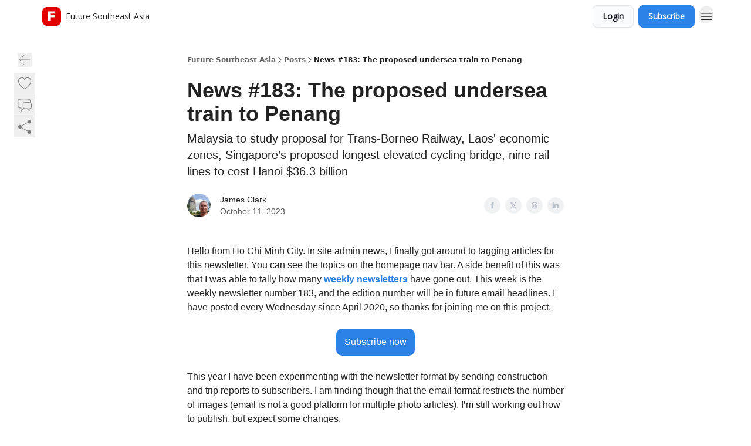

--- FILE ---
content_type: text/html; charset=utf-8
request_url: https://news.futuresoutheastasia.com/p/11-0ctober-2023
body_size: 62430
content:
<!DOCTYPE html><html lang="en" class="h-full antialiased"><head><meta charSet="utf-8"/><meta name="viewport" content="width=device-width, initial-scale=1, shrink-to-fit=no"/><link rel="preload" as="image" href="https://media.beehiiv.com/cdn-cgi/image/fit=scale-down,format=auto,onerror=redirect,quality=80/uploads/publication/logo/138f4873-73ed-4988-88a4-e43956cc026b/thumb_fsea-sq-1000x1000.png"/><meta name="mobile-web-app-capable" content="yes"/><meta name="apple-mobile-web-app-capable" content="yes"/><meta name="apple-mobile-web-app-status-bar-style" content="black-translucent"/><meta name="theme-color" content="#000000"/><link rel="webmanifest" href="/manifest.webmanifest"/><title>News #183: The proposed undersea train to Penang</title><meta name="keywords" content="travel, cities, transportation"/><meta name="author"/><meta name="description" content="Malaysia to study proposal for Trans-Borneo Railway, Laos&#x27; economic zones, Singapore’s proposed longest elevated cycling bridge, nine rail lines to cost Hanoi $36.3 billion"/><meta property="og:type" content="website"/><meta property="og:url" content="https://news.futuresoutheastasia.com/p/11-0ctober-2023"/><meta property="og:title" content="News #183: The proposed undersea train to Penang"/><meta property="og:description" content="Malaysia to study proposal for Trans-Borneo Railway, Laos&#x27; economic zones, Singapore’s proposed longest elevated cycling bridge, nine rail lines to cost Hanoi $36.3 billion"/><meta property="og:site_name" content="Future Southeast Asia"/><meta property="og:image" content="https://beehiiv-images-production.s3.amazonaws.com/uploads/asset/file/ec7a4c44-e37c-41e7-a3da-2cd3768f0a97/8a5bf3d0-95dd-4816-8198-e296ada5abe1_728x546.jpg?t=1709176698"/><meta property="og:image:width" content="1200"/><meta property="og:image:height" content="630"/><meta property="og:image:alt" content="Malaysia to study proposal for Trans-Borneo Railway, Laos&#x27; economic zones, Singapore’s proposed longest elevated cycling bridge, nine rail lines to cost Hanoi $36.3 billion"/><meta name="twitter:url" content="https://news.futuresoutheastasia.com/p/11-0ctober-2023"/><meta name="twitter:title" content="News #183: The proposed undersea train to Penang"/><meta name="twitter:description" content="Malaysia to study proposal for Trans-Borneo Railway, Laos&#x27; economic zones, Singapore’s proposed longest elevated cycling bridge, nine rail lines to cost Hanoi $36.3 billion"/><meta name="twitter:image" content="https://beehiiv-images-production.s3.amazonaws.com/uploads/asset/file/ec7a4c44-e37c-41e7-a3da-2cd3768f0a97/8a5bf3d0-95dd-4816-8198-e296ada5abe1_728x546.jpg?t=1709176698"/><meta name="twitter:card" content="summary_large_image"/><meta name="fb:app_id" content="1932054120322754"/><link rel="canonical" href="https://news.futuresoutheastasia.com/p/11-0ctober-2023"/><link rel="icon" href="https://media.beehiiv.com/cdn-cgi/image/fit=scale-down,format=auto,onerror=redirect,quality=80/uploads/publication/logo/138f4873-73ed-4988-88a4-e43956cc026b/thumb_fsea-sq-1000x1000.png" as="image"/><link rel="preload" href="https://fonts.googleapis.com/css2?family=Poppins&amp;display=swap" as="style"/><link rel="preload" href="https://fonts.googleapis.com/css2?family=Open+Sans&amp;display=swap" as="style"/><link rel="apple-touch-icon" href="https://media.beehiiv.com/cdn-cgi/image/fit=scale-down,format=auto,onerror=redirect,quality=80/uploads/publication/logo/138f4873-73ed-4988-88a4-e43956cc026b/thumb_fsea-sq-1000x1000.png"/><link rel="apple-touch-startup-image" href="https://media.beehiiv.com/cdn-cgi/image/fit=scale-down,format=auto,onerror=redirect,quality=80/uploads/publication/thumbnail/138f4873-73ed-4988-88a4-e43956cc026b/landscape_fsea-744x135.png"/><link rel="preconnect" href="https://fonts.googleapis.com"/><link rel="preconnect" href="https://fonts.gstatic.com"/><link rel="modulepreload" href="/assets/manifest-bec7c51c.js"/><link rel="modulepreload" href="/assets/entry.client-CHlI1IAS.js"/><link rel="modulepreload" href="/assets/jsx-runtime-D_zvdyIk.js"/><link rel="modulepreload" href="/assets/dayjs.min-D4MzlAtP.js"/><link rel="modulepreload" href="/assets/index-BBzaG9bH.js"/><link rel="modulepreload" href="/assets/i18next-BGmvVs3U.js"/><link rel="modulepreload" href="/assets/_commonjs-dynamic-modules-CtQqbtiX.js"/><link rel="modulepreload" href="/assets/components-C5no-WII.js"/><link rel="modulepreload" href="/assets/utils-LTbePiyI.js"/><link rel="modulepreload" href="/assets/context-DW2-aUzx.js"/><link rel="modulepreload" href="/assets/index-D0OCZx7A.js"/><link rel="modulepreload" href="/assets/types-DwE6zw8E.js"/><link rel="modulepreload" href="/assets/index-Dvnv69vE.js"/><link rel="modulepreload" href="/assets/index-BbOqpIuY.js"/><link rel="modulepreload" href="/assets/useTranslation-CAV35s9Y.js"/><link rel="modulepreload" href="/assets/index-CuoJpgyi.js"/><link rel="modulepreload" href="/assets/index-Wr5yffgI.js"/><link rel="modulepreload" href="/assets/index-H6M7ZPzl.js"/><link rel="modulepreload" href="/assets/useWebThemeContext-BvLGGc2T.js"/><link rel="modulepreload" href="/assets/PoweredByBeehiiv-dCHmWnDl.js"/><link rel="modulepreload" href="/assets/popover-BglPBT3X.js"/><link rel="modulepreload" href="/assets/useIsLoggedIn-B9HyFo9K.js"/><link rel="modulepreload" href="/assets/CreateAction-DcitIHWm.js"/><link rel="modulepreload" href="/assets/YoutubeIcon-C8D7vGn-.js"/><link rel="modulepreload" href="/assets/Image-B-VoZaGM.js"/><link rel="modulepreload" href="/assets/index-DjruDOev.js"/><link rel="modulepreload" href="/assets/index-DKsTtm2M.js"/><link rel="modulepreload" href="/assets/index-k4yTJkAg.js"/><link rel="modulepreload" href="/assets/menu-BDe4Y306.js"/><link rel="modulepreload" href="/assets/transition-T7tmt722.js"/><link rel="modulepreload" href="/assets/SlideUpModal-DfpVndQ8.js"/><link rel="modulepreload" href="/assets/index-DcpNk-OI.js"/><link rel="modulepreload" href="/assets/ChevronDownIcon-BtyKFSr5.js"/><link rel="modulepreload" href="/assets/XMarkIcon-oWoCoh7U.js"/><link rel="modulepreload" href="/assets/dialog-zLTZLq4f.js"/><link rel="modulepreload" href="/assets/index-8M2-4Ab3.js"/><link rel="modulepreload" href="/assets/local_storage-CwLaVEdy.js"/><link rel="modulepreload" href="/assets/useNonRevalidatingFetcher-D20m561v.js"/><link rel="modulepreload" href="/assets/index-DmsvZN0l.js"/><link rel="modulepreload" href="/assets/useIsMobile-tNUqFicK.js"/><link rel="modulepreload" href="/assets/disclosure-BdNBI9vg.js"/><link rel="modulepreload" href="/assets/SparklesIcon-B3zZ80lm.js"/><link rel="modulepreload" href="/assets/useSignupRedirects-D3Wy-IyC.js"/><link rel="modulepreload" href="/assets/useToast-CjxatSEk.js"/><link rel="modulepreload" href="/assets/useTypedLoaderData-CMMwj-4G.js"/><link rel="modulepreload" href="/assets/useWebBuilderCommunicator-DHT3E35p.js"/><link rel="modulepreload" href="/assets/CheckIcon-DzkUH3Qx.js"/><link rel="modulepreload" href="/assets/XMarkIcon-DYFBY0Gw.js"/><link rel="modulepreload" href="/assets/index-C9-YuB-1.js"/><link rel="modulepreload" href="/assets/StatusInputs-1bAxfxmQ.js"/><link rel="modulepreload" href="/assets/use-root-containers-DavySQOK.js"/><link rel="modulepreload" href="/assets/render-CYmDUrls.js"/><link rel="modulepreload" href="/assets/use-owner-o9UGMoFC.js"/><link rel="modulepreload" href="/assets/focus-management-BEFoA6wC.js"/><link rel="modulepreload" href="/assets/hidden-B6e6U2AH.js"/><link rel="modulepreload" href="/assets/keyboard-DCGal9-h.js"/><link rel="modulepreload" href="/assets/use-resolve-button-type-CcS-h_MO.js"/><link rel="modulepreload" href="/assets/bugs-8psK71Yj.js"/><link rel="modulepreload" href="/assets/use-disposables-CE7I-t1e.js"/><link rel="modulepreload" href="/assets/use-tree-walker-CiOtkuwH.js"/><link rel="modulepreload" href="/assets/use-is-mounted-UgPIiBJZ.js"/><link rel="modulepreload" href="/assets/LoginWithPasswordAction-H9wwvgxz.js"/><link rel="modulepreload" href="/assets/usePublication-BfOQZfjb.js"/><link rel="modulepreload" href="/assets/Input-BknZWsAJ.js"/><link rel="modulepreload" href="/assets/RedirectToHiddenInput-BHN85T8w.js"/><link rel="modulepreload" href="/assets/description-BxmUyVSc.js"/><link rel="modulepreload" href="/assets/index-DpAPvMXS.js"/><link rel="modulepreload" href="/assets/root-Cdp69o_-.js"/><link rel="modulepreload" href="/assets/index-CX7-ttLj.js"/><link rel="modulepreload" href="/assets/BackButton-B8mAyQAY.js"/><link rel="modulepreload" href="/assets/index-Bt617SOE.js"/><link rel="modulepreload" href="/assets/HeroChatIcon-Ct_Gmp84.js"/><link rel="modulepreload" href="/assets/LockClosedIcon-2KEQVK5S.js"/><link rel="modulepreload" href="/assets/FreeGatedContent-Cax4z3Xk.js"/><link rel="modulepreload" href="/assets/index-DcCyKzD9.js"/><link rel="modulepreload" href="/assets/ChevronRightIcon-B6u-MYSs.js"/><link rel="modulepreload" href="/assets/index-u66lsudN.js"/><link rel="modulepreload" href="/assets/relativeTime-MEdRDOTz.js"/><link rel="modulepreload" href="/assets/fonts-CjUFERM6.js"/><link rel="modulepreload" href="/assets/ArrowLeftIcon-Bc7qwYZJ.js"/><link rel="modulepreload" href="/assets/_slug-DHTsLPHy.js"/><script>window.__AppGlobals__={"SENTRY_CLIENT_DSN":"https://35c3cc890abe9dbb51e6e513fcd6bbca@o922922.ingest.us.sentry.io/4507170453979136","SENTRY_ENV":"production","SENTRY_RELEASE":"1829caa086b75055a5f3b9edccae3627da21250f","STRIPE_PUBLISHABLE_KEY":"pk_live_51IekcQKHPFAlBzyyGNBguT5BEI7NEBqrTxJhsYN1FI1lQb9iWxU5U2OXfi744NEMx5p7EDXh08YXrudrZkkG9bGc00ZCrkXrxL","VAPID_PUBLIC_KEY":"BEhdtfPr1iefl9Jd16511ML4L5eC4dp4exGTAqE95rZEgjRPqc-k1FymD_b-e7XaC5g43hejZ0y_VGJq72zncjY","VITE_HUMAN_ENABLED":"true","VITE_HUMAN_URL":"//client.px-cloud.net/PXeBumDLwe/main.min.js","VITE_ADNETWORK_PIXELJS_URL":"https://beehiiv-adnetwork-production.s3.amazonaws.com/pixel-js.js","VITE_ADNETWORK_PIXELV2_URL":"https://beehiiv-adnetwork-production.s3.amazonaws.com/pixel-v2.js","RELEASE_VERSION":"v245","VITE_BIRDIE_CLIENT_ID":"q2je1lwj","ENABLE_SENTRY_DEV":false};</script><script>
window.addEventListener("beforeinstallprompt", (e) => {
  e.preventDefault();
  window.__DeferredPrompt__ = e;
});
          </script><link rel="stylesheet" href="https://fonts.googleapis.com/css2?family=Poppins&amp;display=swap"/><link rel="stylesheet" href="https://fonts.googleapis.com/css2?family=Open+Sans&amp;display=swap"/><script type="application/ld+json">{"@context":"https://schema.org","@type":"WebPage","identifier":"11-0ctober-2023","url":"http://news.futuresoutheastasia.com/p/11-0ctober-2023","mainEntityOfPage":{"@type":"WebPage","@id":"http://news.futuresoutheastasia.com/p/11-0ctober-2023"},"headline":"News #183: The proposed undersea train to Penang","description":"Malaysia to study proposal for Trans-Borneo Railway, Laos' economic zones, Singapore’s proposed longest elevated cycling bridge, nine rail lines to cost Hanoi $36.3 billion","datePublished":"2023-10-11T07:35:32.616Z","dateModified":"2025-06-18T12:00:12Z","isAccessibleForFree":true,"image":{"@type":"ImageObject","url":"https://beehiiv-images-production.s3.amazonaws.com/uploads/asset/file/ec7a4c44-e37c-41e7-a3da-2cd3768f0a97/8a5bf3d0-95dd-4816-8198-e296ada5abe1_728x546.jpg?t=1709176698"},"author":{"@type":"Person","name":"James Clark","image":{"@type":"ImageObject","contentUrl":"https://beehiiv-images-production.s3.amazonaws.com/uploads/user/profile_picture/a5c4a654-3fa4-4129-8c73-6d801b6245ee/james-fsea.jpeg","thumbnailUrl":"https://beehiiv-images-production.s3.amazonaws.com/uploads/user/profile_picture/a5c4a654-3fa4-4129-8c73-6d801b6245ee/thumb_james-fsea.jpeg"}},"publisher":{"@type":"Organization","name":"Future Southeast Asia","url":"https://news.futuresoutheastasia.com/","identifier":"138f4873-73ed-4988-88a4-e43956cc026b","sameAs":["https://www.facebook.com/futuresoutheastasia","https://www.instagram.com/futuresoutheastasia","https://www.linkedin.com/company/futuresoutheastasia","https://www.threads.net/@futuresoutheastasia"],"logo":{"@type":"ImageObject","url":"https://media.beehiiv.com/cdn-cgi/image/fit=scale-down,format=auto,onerror=redirect,quality=80/uploads/publication/logo/138f4873-73ed-4988-88a4-e43956cc026b/fsea-sq-1000x1000.png","contentUrl":"https://media.beehiiv.com/cdn-cgi/image/fit=scale-down,format=auto,onerror=redirect,quality=80/uploads/publication/logo/138f4873-73ed-4988-88a4-e43956cc026b/fsea-sq-1000x1000.png","thumbnailUrl":"https://media.beehiiv.com/cdn-cgi/image/fit=scale-down,format=auto,onerror=redirect,quality=80/uploads/publication/logo/138f4873-73ed-4988-88a4-e43956cc026b/thumb_fsea-sq-1000x1000.png"},"image":{"@type":"ImageObject","url":"https://media.beehiiv.com/cdn-cgi/image/fit=scale-down,format=auto,onerror=redirect,quality=80/uploads/publication/logo/138f4873-73ed-4988-88a4-e43956cc026b/fsea-sq-1000x1000.png","contentUrl":"https://media.beehiiv.com/cdn-cgi/image/fit=scale-down,format=auto,onerror=redirect,quality=80/uploads/publication/logo/138f4873-73ed-4988-88a4-e43956cc026b/fsea-sq-1000x1000.png","thumbnailUrl":"https://media.beehiiv.com/cdn-cgi/image/fit=scale-down,format=auto,onerror=redirect,quality=80/uploads/publication/logo/138f4873-73ed-4988-88a4-e43956cc026b/thumb_fsea-sq-1000x1000.png"}},"breadcrumb":{"@type":"BreadcrumbList","itemListElement":[{"@type":"ListItem","position":1,"item":{"@id":"https://news.futuresoutheastasia.com/","name":"Future Southeast Asia"}},{"@type":"ListItem","position":2,"item":{"@id":"http://news.futuresoutheastasia.com/p/11-0ctober-2023","name":"News #183: The proposed undersea train to Penang"}}]}}</script><style>:root {
  --wt-primary-color: #2C81E5;
  --wt-text-on-primary-color: #FFFFFF;

  --wt-secondary-color: #F9FAFB;
  --wt-text-on-secondary-color: #030712;

  --wt-tertiary-color: #FFFFFF;
  --wt-text-on-tertiary-color: #222222;

  --wt-background-color: #FFFFFF;
  --wt-text-on-background-color: #222222;

  --wt-subscribe-background-color: #FFFFFF;
  --wt-text-on-subscribe-background-color: #222222;

  --wt-header-font: "Poppins", ui-sans-serif, system-ui, -apple-system, BlinkMacSystemFont, "Segoe UI", Roboto,"Helvetica Neue", Arial, "Noto Sans", sans-serif, "Apple Color Emoji", "Segoe UI Emoji", "Segoe UI Symbol", "Noto Color Emoji";
  --wt-body-font: "Open Sans", ui-sans-serif, system-ui, -apple-system, BlinkMacSystemFont, "Segoe UI", Roboto, "Helvetica Neue", Arial, "Noto Sans", sans-serif, "Apple Color Emoji", "Segoe UI Emoji", "Segoe UI Symbol", "Noto Color Emoji";
  --wt-button-font: "Open Sans", ui-sans-serif, system-ui, -apple-system, BlinkMacSystemFont, "Segoe UI", Roboto, "Helvetica Neue", Arial, "Noto Sans", sans-serif, "Apple Color Emoji", "Segoe UI Emoji", "Segoe UI Symbol", "Noto Color Emoji";

  --wt-border-radius: 8px
}

.bg-wt-primary { background-color: var(--wt-primary-color); }
.text-wt-primary { color: var(--wt-primary-color); }
.border-wt-primary { border-color: var(--wt-primary-color); }

.bg-wt-text-on-primary { background-color: var(--wt-text-on-primary-color); }
.text-wt-text-on-primary { color: var(--wt-text-on-primary-color); }
.border-wt-text-on-primary { border-color: var(--wt-text-on-primary-color); }

.bg-wt-secondary { background-color: var(--wt-secondary-color); }
.text-wt-secondary { color: var(--wt-secondary-color); }
.border-wt-secondary { border-color: var(--wt-secondary-color); }

.bg-wt-text-on-secondary { background-color: var(--wt-text-on-secondary-color); }
.text-wt-text-on-secondary { color: var(--wt-text-on-secondary-color); }
.border-wt-text-on-secondary { border-color: var(--wt-text-on-secondary-color); }

.bg-wt-tertiary { background-color: var(--wt-tertiary-color); }
.text-wt-tertiary { color: var(--wt-tertiary-color); }
.border-wt-tertiary { border-color: var(--wt-tertiary-color); }

.bg-wt-text-on-tertiary { background-color: var(--wt-text-on-tertiary-color); }
.text-wt-text-on-tertiary { color: var(--wt-text-on-tertiary-color); }
.border-wt-text-on-tertiary { border-color: var(--wt-text-on-tertiary-color); }

.bg-wt-background { background-color: var(--wt-background-color); }
.text-wt-background { color: var(--wt-background-color); }
.border-wt-background { border-color: var(--wt-background-color); }

.bg-wt-text-on-background { background-color: var(--wt-text-on-background-color); }
.text-wt-text-on-background { color: var(--wt-text-on-background-color); }
.border-wt-text-on-background { border-color: var(--wt-text-on-background-color); }

.bg-wt-subscribe-background { background-color: var(--wt-subscribe-background-color); }
.text-wt-subscribe-background { color: var(--wt-subscribe-background-color); }
.border-wt-subscribe-background { border-color: var(--wt-subscribe-background-color); }

.bg-wt-text-on-subscribe-background { background-color: var(--wt-text-on-subscribe-background-color); }
.text-wt-text-on-subscribe-background { color: var(--wt-text-on-subscribe-background-color); }
.border-wt-text-on-subscribe-background { border-color: var(--wt-text-on-subscribe-background-color); }

.rounded-wt { border-radius: var(--wt-border-radius); }

.wt-header-font { font-family: var(--wt-header-font); }
.wt-body-font { font-family: var(--wt-body-font); }
.wt-button-font { font-family: var(--wt-button-font); }

input:focus { --tw-ring-color: transparent !important; }

li a { word-break: break-word; }

@media only screen and (max-width:667px) {
  .mob-stack {
    display: block !important;
    width: 100% !important;
  }

  .mob-w-full {
    width: 100% !important;
  }
}

</style><link rel="stylesheet" href="/assets/root-CI65O9zT.css"/><link rel="stylesheet" href="/assets/BackButton-icJ-rWaN.css"/></head><body class="flex h-full flex-col bg-wt-background text-wt-text-on-background"><div class=""><div class="flex min-h-screen flex-col"><div></div><div id="_rht_toaster" style="position:fixed;z-index:9999;top:16px;left:16px;right:16px;bottom:16px;pointer-events:none"></div><nav class="px-4 sm:px-6 w-full py-2" style="background-color:#FFFFFF"><div class="mx-auto w-full max-w-6xl"><div class="mx-auto flex items-center justify-between"><div class="flex items-center space-x-2"><a class="rounded-lg transition:all px-2 py-1 hover:bg-black/5" data-discover="true" href="/"><div class="flex items-center space-x-2"><div class="w-8 h-8 overflow-hidden rounded-wt"><figure class="aspect-square relative h-full overflow-hidden w-full"><img class="absolute inset-0 h-full w-full object-cover" width="100" height="100" src="https://media.beehiiv.com/cdn-cgi/image/fit=scale-down,format=auto,onerror=redirect,quality=80/uploads/publication/logo/138f4873-73ed-4988-88a4-e43956cc026b/thumb_fsea-sq-1000x1000.png" alt="Future Southeast Asia logo"/></figure></div><span style="color:#222222;font-family:Open Sans, sans-ui-sans-serif, system-ui, -apple-system, BlinkMacSystemFont, &quot;Segoe UI&quot;, Roboto,&quot;Helvetica Neue&quot;, Arial, &quot;Noto Sans&quot;, sans-serif, &quot;Apple Color Emoji&quot;, &quot;Segoe UI Emoji&quot;, &quot;Segoe UI Symbol&quot;, &quot;Noto Color Emoji&quot;" class="hidden text-sm sm:text-md wt-text-primary md:block text-md font-regular font-ariel">Future Southeast Asia</span></div></a><div class="opacity-0 block"><div class="z-20 flex gap-1"><div class="cursor-pointer" data-headlessui-state=""><div class=""><button style="color:#222222;font-family:Open Sans;z-index:0" class="rounded-lg inline-flex items-center px-2 py-2 hover:bg-black/5 focus:outline-none focus-visible:ring-2" type="button" aria-expanded="false" data-headlessui-state=""><span style="color:#222222;font-family:Open Sans, sans-ui-sans-serif, system-ui, -apple-system, BlinkMacSystemFont, &quot;Segoe UI&quot;, Roboto,&quot;Helvetica Neue&quot;, Arial, &quot;Noto Sans&quot;, sans-serif, &quot;Apple Color Emoji&quot;, &quot;Segoe UI Emoji&quot;, &quot;Segoe UI Symbol&quot;, &quot;Noto Color Emoji&quot;" class="text-xs sm:block text-md font-regular font-ariel">About</span><div style="color:#222222"><svg xmlns="http://www.w3.org/2000/svg" viewBox="0 0 24 24" fill="currentColor" aria-hidden="true" data-slot="icon" class=" ml-2 h-3 w-3 transition duration-150 ease-in-out"><path fill-rule="evenodd" d="M12.53 16.28a.75.75 0 0 1-1.06 0l-7.5-7.5a.75.75 0 0 1 1.06-1.06L12 14.69l6.97-6.97a.75.75 0 1 1 1.06 1.06l-7.5 7.5Z" clip-rule="evenodd"></path></svg></div></button></div></div><div hidden="" style="position:fixed;top:1px;left:1px;width:1px;height:0;padding:0;margin:-1px;overflow:hidden;clip:rect(0, 0, 0, 0);white-space:nowrap;border-width:0;display:none"></div></div></div></div><div class="flex items-center space-x-2"><div class="flex items-center space-x-2"><button class="border font-medium shadow-sm wt-button-font inline-flex items-center disabled:bg-gray-400 disabled:cursor-not-allowed focus:outline-none focus:ring-2 focus:ring-offset-2 justify-center transition-colors rounded-wt px-4 py-2 text-sm border-gray-300 text-gray-700 bg-white shadow-md focus:ring-wt-primary !text-sm !font-semibold shadow-none" style="background:#F9FAFB;border:1px solid #E5E7EB;color:#030712;font-family:Open Sans">Login</button><a class="border font-medium shadow-sm wt-button-font inline-flex items-center disabled:bg-gray-400 disabled:cursor-not-allowed focus:outline-none focus:ring-2 focus:ring-offset-2 justify-center transition-colors rounded-wt px-4 py-2 text-sm border-wt-primary text-wt-text-on-primary bg-wt-primary disabled:border-gray-500 focus:ring-wt-primary whitespace-nowrap !text-sm !font-semibold shadow-none" style="background:#2C81E5;border:1px solid #2C81E5;color:#FFFFFF;font-family:Open Sans" data-discover="true" href="/subscribe">Subscribe</a></div><div class="relative inline-block text-left" data-headlessui-state=""><button aria-label="Menu" class="rounded-full transition-all" id="headlessui-menu-button-_R_6jl5_" type="button" aria-haspopup="menu" aria-expanded="false" data-headlessui-state=""><div class="mt-1.5 rounded hover:bg-black/5" style="color:#222222"><svg xmlns="http://www.w3.org/2000/svg" fill="none" viewBox="0 0 24 24" stroke-width="1.5" stroke="currentColor" aria-hidden="true" data-slot="icon" class="h-6 w-6"><path stroke-linecap="round" stroke-linejoin="round" d="M3.75 6.75h16.5M3.75 12h16.5m-16.5 5.25h16.5"></path></svg></div></button></div></div></div></div></nav><main class="flex-grow"><div><div class="sticky top-0 z-50 w-full"><div aria-valuemax="100" aria-valuemin="0" aria-valuenow="0" aria-valuetext="0%" role="progressbar" data-state="loading" data-value="0" data-max="100" class="relative overflow-hidden h-1.5 bg-transparent w-full"><div data-state="loading" data-value="0" data-max="100" class="h-full w-full bg-wt-primary" style="width:0%"></div></div></div><div class="fixed bottom-0 left-0 z-50 px-4"></div><script type="module">
var e, t, r, i, n;
(t = {}),
  (r = {}),
  null ==
    (i = (e =
      "undefined" != typeof globalThis
        ? globalThis
        : "undefined" != typeof self
          ? self
          : "undefined" != typeof window
            ? window
            : "undefined" != typeof global
              ? global
              : {}).parcelRequire326a) &&
    (((i = function (e) {
      if (e in t) return t[e].exports;
      if (e in r) {
        var i = r[e];
        delete r[e];
        var n = { id: e, exports: {} };
        return (t[e] = n), i.call(n.exports, n, n.exports), n.exports;
      }
      var o = Error("Cannot find module '" + e + "'");
      throw ((o.code = "MODULE_NOT_FOUND"), o);
    }).register = function (e, t) {
      r[e] = t;
    }),
    (e.parcelRequire326a = i)),
  (n = i.register)("gUOGs", function (e, t) {
    Object.defineProperty(e.exports, "__esModule", { value: !0 });
    var r,
      n = i("kBCj4"),
      o = i("53LBo"),
      s = [],
      a = (function () {
        function e(e) {
          (this.$$observationTargets = []),
            (this.$$activeTargets = []),
            (this.$$skippedTargets = []);
          var t =
            void 0 === e
              ? "Failed to construct 'ResizeObserver': 1 argument required, but only 0 present."
              : "function" != typeof e
                ? "Failed to construct 'ResizeObserver': The callback provided as parameter 1 is not a function."
                : void 0;
          if (t) throw TypeError(t);
          this.$$callback = e;
        }
        return (
          (e.prototype.observe = function (e) {
            var t = d("observe", e);
            if (t) throw TypeError(t);
            u(this.$$observationTargets, e) >= 0 ||
              (this.$$observationTargets.push(new n.ResizeObservation(e)),
              0 > s.indexOf(this) && (s.push(this), v()));
          }),
          (e.prototype.unobserve = function (e) {
            var t = d("unobserve", e);
            if (t) throw TypeError(t);
            var r = u(this.$$observationTargets, e);
            r < 0 ||
              (this.$$observationTargets.splice(r, 1),
              0 === this.$$observationTargets.length && c(this));
          }),
          (e.prototype.disconnect = function () {
            (this.$$observationTargets = []),
              (this.$$activeTargets = []),
              c(this);
          }),
          e
        );
      })();
    function c(e) {
      var t = s.indexOf(e);
      t >= 0 && (s.splice(t, 1), $());
    }
    function d(e, t) {
      return void 0 === t
        ? "Failed to execute '" +
            e +
            "' on 'ResizeObserver': 1 argument required, but only 0 present."
        : t && t.nodeType === window.Node.ELEMENT_NODE
          ? void 0
          : "Failed to execute '" +
            e +
            "' on 'ResizeObserver': parameter 1 is not of type 'Element'.";
    }
    function u(e, t) {
      for (var r = 0; r < e.length; r += 1) if (e[r].target === t) return r;
      return -1;
    }
    e.exports.ResizeObserver = a;
    var l = function (e) {
        s.forEach(function (t) {
          (t.$$activeTargets = []),
            (t.$$skippedTargets = []),
            t.$$observationTargets.forEach(function (r) {
              r.isActive() &&
                (h(r.target) > e
                  ? t.$$activeTargets.push(r)
                  : t.$$skippedTargets.push(r));
            });
        });
      },
      f = function () {
        var e = 1 / 0;
        return (
          s.forEach(function (t) {
            if (t.$$activeTargets.length) {
              var r = [];
              t.$$activeTargets.forEach(function (t) {
                var i = new o.ResizeObserverEntry(t.target);
                r.push(i),
                  (t.$$broadcastWidth = i.contentRect.width),
                  (t.$$broadcastHeight = i.contentRect.height);
                var n = h(t.target);
                n < e && (e = n);
              }),
                t.$$callback(r, t),
                (t.$$activeTargets = []);
            }
          }),
          e
        );
      },
      p = function () {
        var e = new window.ErrorEvent("ResizeLoopError", {
          message:
            "ResizeObserver loop completed with undelivered notifications.",
        });
        window.dispatchEvent(e);
      },
      h = function (e) {
        for (var t = 0; e.parentNode; ) (e = e.parentNode), (t += 1);
        return t;
      },
      g = function () {
        for (
          l(0);
          s.some(function (e) {
            return !!e.$$activeTargets.length;
          });

        )
          l(f());
        s.some(function (e) {
          return !!e.$$skippedTargets.length;
        }) && p();
      },
      v = function () {
        r || b();
      },
      b = function () {
        r = window.requestAnimationFrame(function () {
          g(), b();
        });
      },
      $ = function () {
        r &&
          !s.some(function (e) {
            return !!e.$$observationTargets.length;
          }) &&
          (window.cancelAnimationFrame(r), (r = void 0));
      };
    e.exports.install = function () {
      return (window.ResizeObserver = a);
    };
  }),
  n("kBCj4", function (e, t) {
    Object.defineProperty(e.exports, "__esModule", { value: !0 });
    var r = i("ardMU"),
      n = (function () {
        function e(e) {
          (this.target = e),
            (this.$$broadcastWidth = this.$$broadcastHeight = 0);
        }
        return (
          Object.defineProperty(e.prototype, "broadcastWidth", {
            get: function () {
              return this.$$broadcastWidth;
            },
            enumerable: !0,
            configurable: !0,
          }),
          Object.defineProperty(e.prototype, "broadcastHeight", {
            get: function () {
              return this.$$broadcastHeight;
            },
            enumerable: !0,
            configurable: !0,
          }),
          (e.prototype.isActive = function () {
            var e = r.ContentRect(this.target);
            return (
              !!e &&
              (e.width !== this.broadcastWidth ||
                e.height !== this.broadcastHeight)
            );
          }),
          e
        );
      })();
    e.exports.ResizeObservation = n;
  }),
  n("ardMU", function (e, t) {
    Object.defineProperty(e.exports, "__esModule", { value: !0 }),
      (e.exports.ContentRect = function (e) {
        if ("getBBox" in e) {
          var t = e.getBBox();
          return Object.freeze({
            height: t.height,
            left: 0,
            top: 0,
            width: t.width,
          });
        }
        var r = window.getComputedStyle(e);
        return Object.freeze({
          height: parseFloat(r.height || "0"),
          left: parseFloat(r.paddingLeft || "0"),
          top: parseFloat(r.paddingTop || "0"),
          width: parseFloat(r.width || "0"),
        });
      });
  }),
  n("53LBo", function (e, t) {
    Object.defineProperty(e.exports, "__esModule", { value: !0 });
    var r = i("ardMU");
    e.exports.ResizeObserverEntry = function (e) {
      (this.target = e), (this.contentRect = r.ContentRect(e));
    };
  }),
  (function () {
    if (
      !(function () {
        if (!window.__stwts || !Object.keys(window.__stwts).length)
          return (
            (window.__stwts = { buildVersion: "1.0.0", widgets: { init: !0 } }),
            !0
          );
      })()
    )
      return;
    function e(e, t) {
      t <= 300 && (e.style.width = "300px"),
        t >= 600 && (e.style.width = "600px"),
        t > 300 && t < 600 && (e.style.width = `${t}px`);
    }
    "undefined" == typeof ResizeObserver && i("gUOGs").install();
    let t = new (ResizeObserver || window.ResizeObserver)(function (t) {
      t.forEach((t) => {
        let r = t?.contentRect?.width,
          i = t.target.querySelector("iframe");
        r && i && e(i, r);
      });
    });

    function loadStocktwitsEmbeds() {
      Array.from(
        document.querySelectorAll("blockquote.stocktwits-embedded-post"),
      ).forEach((r) => {
        !(function (t, r) {
          if (t.getAttribute("visited")) return;
          let i = t.getAttribute("data-origin"),
            n = t.getAttribute("data-id"),
            o = document.createElement("div");
          (o.style.display = "flex"),
            (o.style.maxWidth = "600px"),
            (o.style.width = "100%"),
            (o.style.marginTop = "10px"),
            (o.style.marginBottom = "10px");
          let s = document.createElement("iframe");
          o.appendChild(s);
          let a = `${i}/embeddable/message/${n}`;
          (s.style.width = "640px"),
            (s.style.height = "0"),
            (s.style.maxWidth = "600px"),
            (s.style.position = "static"),
            (s.style.visibility = "visible"),
            (s.style.display = "block"),
            (s.style.flexGrow = "1"),
            s.setAttribute("frameborder", "0"),
            s.setAttribute("allowtransparency", "true"),
            s.setAttribute("scrolling", "no"),
            s.setAttribute("allowfullscreen", "true");
          let c = !1,
            d = null;
          function u(e) {
            c = !0;
            let { height: r } = e.data;
            void 0 !== r && (s.style.height = `${r}px`),
              document.body.contains(t) && t.remove();
          }
          t.parentNode.insertBefore(o, t), t.setAttribute("visited", true),
            s.addEventListener("load", function () {
              e(s, o.clientWidth),
                (function () {
                  let e = () => {
                    ((d = new MessageChannel()).port1.onmessage = u),
                      s.contentWindow.postMessage(
                        { message: "initialize" },
                        "*",
                        [d.port2],
                      );
                  };
                  e();
                  let t = setInterval(() => {
                    c ? clearInterval(t) : e();
                  }, 60);
                })();
            }),
            s.setAttribute("src", a),
            r.observe(o);
        })(r, t);
      });
    }

    window.__stwts.loadStocktwitsEmbeds = loadStocktwitsEmbeds;
  })();
</script><div class="relative mx-auto max-w-6xl px-4"><div class="fixed bottom-0 left-0 top-auto z-20 w-full rounded bg-wt-background shadow-xl transition-all duration-300 ease-in-out md:bottom-auto md:z-auto md:!w-fit md:border-none md:shadow-none opacity-100 md:top-20"><div class="absolute left-0 top-0 w-full border border-t border-wt-text-on-background bg-wt-background opacity-10 md:hidden"></div><div class="mx-auto w-full max-w-6xl px-0 lg:px-4"><div class="flex flex-col gap-8 md:h-40"><div class=""><div class="grid grid-cols-3 p-4 px-8 sm:p-2 sm:px-2 md:grid-cols-1 md:gap-2"><div class="relative flex flex-col justify-center md:left-1"><div class="flex h-7 w-7 items-center justify-center rounded-wt transition-all hover:bg-black/5"><button class="cursor-pointer"><svg xmlns="http://www.w3.org/2000/svg" fill="none" viewBox="0 0 24 24" stroke-width="1.5" stroke="currentColor" aria-hidden="true" data-slot="icon" class="h-6 w-6 stroke-1 text-wt-text-on-background opacity-50"><path stroke-linecap="round" stroke-linejoin="round" d="M10.5 19.5 3 12m0 0 7.5-7.5M3 12h18"></path></svg></button></div></div><div class="flex items-center justify-center gap-3 md:flex-col md:items-start md:gap-1"><button class="group" type="button"><div class="text-wt-text-on-background opacity-50 group-hover:opacity-100 flex items-center"><div class="rounded-full p-1 hover:bg-[#f3f4f6]"><svg xmlns="http://www.w3.org/2000/svg" fill="none" viewBox="0 0 24 24" stroke-width="1.5" stroke="currentColor" class="h-7 w-7 outline-none h-4 w-4 stroke-1"><path stroke-linecap="round" stroke-linejoin="round" d="M21 8.25c0-2.485-2.099-4.5-4.688-4.5-1.935 0-3.597 1.126-4.312 2.733-.715-1.607-2.377-2.733-4.313-2.733C5.1 3.75 3 5.765 3 8.25c0 7.22 9 12 9 12s9-4.78 9-12Z"></path></svg></div><span class="hidden text-transparent text-sm font-medium group-hover:opacity-100">0</span></div></button><button type="button" class="group relative top-[1px] flex items-center outline-none md:pt-0"><div class="rounded-full p-1 hover:bg-[#f3f4f6]"><svg xmlns="http://www.w3.org/2000/svg" fill="none" viewBox="0 0 24 24" stroke-width="1.5" stroke="currentColor" class="h-7 w-7 stroke-1 text-wt-text-on-background opacity-50 group-hover:opacity-100"><path stroke-linecap="round" stroke-linejoin="round" d="M20.25 8.511c.884.284 1.5 1.128 1.5 2.097v4.286c0 1.136-.847 2.1-1.98 2.193-.34.027-.68.052-1.02.072v3.091l-3-3c-1.354 0-2.694-.055-4.02-.163a2.115 2.115 0 0 1-.825-.242m9.345-8.334a2.126 2.126 0 0 0-.476-.095 48.64 48.64 0 0 0-8.048 0c-1.131.094-1.976 1.057-1.976 2.192v4.286c0 .837.46 1.58 1.155 1.951m9.345-8.334V6.637c0-1.621-1.152-3.026-2.76-3.235A48.455 48.455 0 0 0 11.25 3c-2.115 0-4.198.137-6.24.402-1.608.209-2.76 1.614-2.76 3.235v6.226c0 1.621 1.152 3.026 2.76 3.235.577.075 1.157.14 1.74.194V21l4.155-4.155"></path></svg></div><span class="hidden relative -top-[1px] text-sm font-medium group-hover:opacity-100 md:top-0">0</span></button><div class="relative z-20 inline-block text-left md:z-0" data-headlessui-state=""><button class="relative right-[2px] top-[1.5px] outline-none md:right-[0px]" id="headlessui-menu-button-_R_3qlkl5_" type="button" aria-haspopup="menu" aria-expanded="false" data-headlessui-state=""><div class="flex items-center rounded-full p-1 hover:bg-[#f3f4f6]"><svg xmlns="http://www.w3.org/2000/svg" viewBox="0 0 24 24" stroke-width="1.5" stroke="currentColor" class="text-wt-text-on-background opacity-50 hover:opacity-100 h-7 w-7 stroke-1 text-gray-400"><path stroke-linecap="round" stroke-linejoin="round" d="M7.217 10.907a2.25 2.25 0 1 0 0 2.186m0-2.186c.18.324.283.696.283 1.093s-.103.77-.283 1.093m0-2.186 9.566-5.314m-9.566 7.5 9.566 5.314m0 0a2.25 2.25 0 1 0 3.935 2.186 2.25 2.25 0 0 0-3.935-2.186Zm0-12.814a2.25 2.25 0 1 0 3.933-2.185 2.25 2.25 0 0 0-3.933 2.185Z"></path></svg></div></button></div></div></div></div></div></div></div><div class=""><div class="mx-auto flex max-w-2xl flex-col pb-4"><div class="mt-8" style="padding-left:15px;padding-right:15px"><ul class="flex flex-wrap items-center gap-2 text-xs font-semibold"><li class="flex items-center gap-2 text-wt-text-on-background"><a href="../" class="opacity-70">Future Southeast Asia</a><svg xmlns="http://www.w3.org/2000/svg" fill="none" viewBox="0 0 24 24" stroke-width="1.5" stroke="currentColor" aria-hidden="true" data-slot="icon" height="14px"><path stroke-linecap="round" stroke-linejoin="round" d="m8.25 4.5 7.5 7.5-7.5 7.5"></path></svg></li><li class="flex items-center gap-2 text-wt-text-on-background"><span class="opacity-70">Posts</span><svg xmlns="http://www.w3.org/2000/svg" fill="none" viewBox="0 0 24 24" stroke-width="1.5" stroke="currentColor" aria-hidden="true" data-slot="icon" height="14px"><path stroke-linecap="round" stroke-linejoin="round" d="m8.25 4.5 7.5 7.5-7.5 7.5"></path></svg></li><li class="flex items-center gap-2 text-wt-text-on-background"><span class="!opacity-100">News #183: The proposed undersea train to Penang</span></li></ul></div><div><div><div><link href="https://fonts.gstatic.com" rel="preconnect"><link href="https://fonts.googleapis.com/css2?family=Poppins&amp;display=swap" rel="stylesheet"><link href="https://fonts.googleapis.com/css2?family=Open+Sans&amp;display=swap" rel="stylesheet"><link href="https://fonts.googleapis.com/css2?family=Open+Sans&amp;display=swap" rel="stylesheet"><style type="text/css">
:root {
  --wt-primary-color: #2C81E5;
  --wt-text-on-primary-color: #FFFFFF;

  --wt-secondary-color: #F9FAFB;
  --wt-text-on-secondary-color: #030712;

  --wt-tertiary-color: #FFFFFF;
  --wt-text-on-tertiary-color: #222222;

  --wt-background-color: #FFFFFF;
  --wt-text-on-background-color: #222222;

  --wt-subscribe-background-color: #FFFFFF;
  --wt-text-on-subscribe-background-color: #222222;

  --wt-header-font: "Poppins", ui-sans-serif, system-ui, -apple-system, BlinkMacSystemFont, "Segoe UI", Roboto,"Helvetica Neue", Arial, "Noto Sans", sans-serif, "Apple Color Emoji", "Segoe UI Emoji", "Segoe UI Symbol", "Noto Color Emoji";
  --wt-body-font: "Open Sans", ui-sans-serif, system-ui, -apple-system, BlinkMacSystemFont, "Segoe UI", Roboto, "Helvetica Neue", Arial, "Noto Sans", sans-serif, "Apple Color Emoji", "Segoe UI Emoji", "Segoe UI Symbol", "Noto Color Emoji";
  --wt-button-font: "Open Sans", ui-sans-serif, system-ui, -apple-system, BlinkMacSystemFont, "Segoe UI", Roboto, "Helvetica Neue", Arial, "Noto Sans", sans-serif, "Apple Color Emoji", "Segoe UI Emoji", "Segoe UI Symbol", "Noto Color Emoji";

  --wt-border-radius: 8px
}

.bg-wt-primary { background-color: var(--wt-primary-color); }
.text-wt-primary { color: var(--wt-primary-color); }
.border-wt-primary { border-color: var(--wt-primary-color); }

.bg-wt-text-on-primary { background-color: var(--wt-text-on-primary-color); }
.text-wt-text-on-primary { color: var(--wt-text-on-primary-color); }
.border-wt-text-on-primary { border-color: var(--wt-text-on-primary-color); }

.bg-wt-secondary { background-color: var(--wt-secondary-color); }
.text-wt-secondary { color: var(--wt-secondary-color); }
.border-wt-secondary { border-color: var(--wt-secondary-color); }

.bg-wt-text-on-secondary { background-color: var(--wt-text-on-secondary-color); }
.text-wt-text-on-secondary { color: var(--wt-text-on-secondary-color); }
.border-wt-text-on-secondary { border-color: var(--wt-text-on-secondary-color); }

.bg-wt-tertiary { background-color: var(--wt-tertiary-color); }
.text-wt-tertiary { color: var(--wt-tertiary-color); }
.border-wt-tertiary { border-color: var(--wt-tertiary-color); }

.bg-wt-text-on-tertiary { background-color: var(--wt-text-on-tertiary-color); }
.text-wt-text-on-tertiary { color: var(--wt-text-on-tertiary-color); }
.border-wt-text-on-tertiary { border-color: var(--wt-text-on-tertiary-color); }

.bg-wt-background { background-color: var(--wt-background-color); }
.text-wt-background { color: var(--wt-background-color); }
.border-wt-background { border-color: var(--wt-background-color); }

.bg-wt-text-on-background { background-color: var(--wt-text-on-background-color); }
.text-wt-text-on-background { color: var(--wt-text-on-background-color); }
.border-wt-text-on-background { border-color: var(--wt-text-on-background-color); }

.bg-wt-subscribe-background { background-color: var(--wt-subscribe-background-color); }
.text-wt-subscribe-background { color: var(--wt-subscribe-background-color); }
.border-wt-subscribe-background { border-color: var(--wt-subscribe-background-color); }

.bg-wt-text-on-subscribe-background { background-color: var(--wt-text-on-subscribe-background-color); }
.text-wt-text-on-subscribe-background { color: var(--wt-text-on-subscribe-background-color); }
.border-wt-text-on-subscribe-background { border-color: var(--wt-text-on-subscribe-background-color); }

.rounded-wt { border-radius: var(--wt-border-radius); }

.wt-header-font { font-family: var(--wt-header-font); }
.wt-body-font { font-family: var(--wt-body-font); }
.wt-button-font { font-family: var(--wt-button-font); }

input:focus { --tw-ring-color: transparent !important; }

li a { word-break: break-word; }

@media only screen and (max-width:667px) {
  .mob-stack {
    display: block !important;
    width: 100% !important;
  }

  .mob-w-full {
    width: 100% !important;
  }
}

</style><style></style><script async="" id="tiktok-script" src="https://www.tiktok.com/embed.js" type="text/javascript"></script><script async="" defer="" id="twitter-wjs" src="https://platform.twitter.com/widgets.js" type="text/javascript"></script><style>
  .table-base, .table-c, .table-h { border: 1px solid #C0C0C0; }
  .table-c { padding:5px; background-color:#FFFFFF; }
  .table-c p { color: #2D2D2D; font-family:'Helvetica',Arial,sans-serif !important; overflow-wrap: break-word; }
  .table-h { padding:5px; background-color:#F1F1F1; }
  .table-h p { color: #2A2A2A; font-family:'Trebuchet MS','Lucida Grande',Tahoma,sans-serif !important; overflow-wrap: break-word; }
</style></div><div class="bg-wt-background" style="color: var(--wt-text-on-background-color) !important;"><div class="rendered-post" style="max-width: 672px; margin: 0 auto;"><div class="bg-wt-background text-wt-text-on-background"><div style="padding-top:1.5rem; padding-bottom:1.5rem;"><style>
  .bh__byline_wrapper {
    font-size: .875rem;
    line-height: 1.25rem;
    vertical-align: middle;
    justify-content: space-between;
    display: block;
  }
  
  .bh__byline_social_wrapper {
    display: flex;
    margin-top: 0.5rem;
    align-items: center;
  }
  
  .bh__byline_social_wrapper > * + * {
    margin-left: 0.5rem;
  }
  
  @media (min-width: 768px) {
    .bh__byline_wrapper {
      display: flex;
    }
  
    .bh__byline_social_wrapper {
      margin-top: 0rem;
    }
  }
</style><div id="web-header" style="padding-left: 15px; padding-right: 15px; color: var(--wt-text-on-background-color) !important; padding-bottom: 2rem;"><h1 style="font-size: 36px; font-family:'Trebuchet MS','Lucida Grande',Tahoma,sans-serif; line-height: 2.5rem; padding-bottom: 8px; font-weight: 700;">News #183: The proposed undersea train to Penang</h1><h2 style="font-size: 20px; font-family:'Helvetica',Arial,sans-serif; line-height: 1.75rem; padding-bottom: 20px; font-weight: 400;">Malaysia to study proposal for Trans-Borneo Railway, Laos' economic zones, Singapore’s proposed longest elevated cycling bridge, nine rail lines to cost Hanoi $36.3 billion</h2><div class="bh__byline_wrapper"><div><div style="display:flex;"><div style="display:flex; flex-direction:row; justify-content:flex-start;"><div style="display:flex;"><img alt="Author" height="40" src="https://media.beehiiv.com/cdn-cgi/image/fit=scale-down,format=auto,onerror=redirect,quality=80/uploads/user/profile_picture/a5c4a654-3fa4-4129-8c73-6d801b6245ee/thumb_james-fsea.jpeg" style="height:40px;width:40px;border:4px solid rgba(0,0,0,0);left:-4px;z-index:1;box-sizing:content-box;position:relative;border-radius:9999px;" width="40"></div><div style="display:flex; align-items:center;"><p style="left:8px;position:relative;font-family:'Helvetica',Arial,sans-serif;font-weight:normal;font-size:14px;color: var(--wt-text-on-background-color);margin:0px;line-height:20px;"><span>James Clark</span><br><span class="text-wt-text-on-background" style="opacity:0.75;"> October 11, 2023 </span></p></div></div></div></div><div class="bh__byline_social_wrapper"><a href="https://www.facebook.com/sharer/sharer.php?u=https%3A%2F%2Fnews.futuresoutheastasia.com%2Fp%2F11-0ctober-2023" target="_blank"><div style="max-width:28px;"><svg fill="none" height="100%" viewBox="0 0 212 212" width="100%" xmlns="http://www.w3.org/2000/svg"><circle cx="106.214" cy="105.5" fill-opacity="0.15" fill="#9CA3AF" r="105.5"></circle><path d="M96.9223 92.1778H87.0327V105.498H96.9223V145.461H113.405V105.498H125.273L126.591 92.1778H113.405V86.5165C113.405 83.5193 114.064 82.1873 117.031 82.1873H126.591V65.5364H114.064C102.197 65.5364 96.9223 70.8647 96.9223 80.8552V92.1778Z" fill="#BAC2CE"></path></svg></div></a><a href="https://twitter.com/intent/tweet?text=Malaysia+to+study+proposal+for+Trans-Borneo+Railway%2C+Laos%27+economic+zones%2C+Singapore%E2%80%99s+proposed+longest+elevated+cycling+bridge%2C+nine+rail+lines+to+cost+Hanoi+%2436.3+billion&amp;url=https%3A%2F%2Fnews.futuresoutheastasia.com%2Fp%2F11-0ctober-2023" target="_blank"><div style="max-width:28px;"><svg fill="none" height="100%" viewBox="0 0 52 52" width="100%" xmlns="http://www.w3.org/2000/svg"><circle cx="26" cy="26" fill-opacity="0.15" fill="#9CA3AF" r="26"></circle><path d="M18.244 2.25h3.308l-7.227 8.26 8.502 11.24H16.17l-5.214-6.817L4.99 21.75H1.68l7.73-8.835L1.254 2.25H8.08l4.713 6.231zm-1.161 17.52h1.833L7.084 4.126H5.117z" fill="#BAC2CE" transform="translate(14,14)"></path></svg></div></a><a href="https://www.threads.net/intent/post?text=Malaysia+to+study+proposal+for+Trans-Borneo+Railway%2C+Laos%27+economic+zones%2C+Singapore%E2%80%99s+proposed+longest+elevated+cycling+bridge%2C+nine+rail+lines+to+cost+Hanoi+%2436.3+billion+https%3A%2F%2Fnews.futuresoutheastasia.com%2Fp%2F11-0ctober-2023" target="_blank"><div style="max-width:28px;"><svg fill="none" height="100%" viewBox="0 0 211 211" width="100%" xmlns="http://www.w3.org/2000/svg"><circle cx="105.5" cy="105.5" fill-opacity="0.15" fill="#9CA3AF" r="105.5"></circle><path d="M125.185 102.469C124.828 102.298 124.465 102.133 124.097 101.975C123.456 90.1702 117.006 83.4121 106.175 83.3429C106.126 83.3426 106.077 83.3426 106.028 83.3426C99.5502 83.3426 94.1624 86.1078 90.8463 91.1396L96.8028 95.2256C99.2801 91.4671 103.168 90.6658 106.031 90.6658C106.064 90.6658 106.097 90.6658 106.13 90.6661C109.696 90.6889 112.387 91.7257 114.129 93.7477C115.397 95.2198 116.244 97.254 116.664 99.8213C113.502 99.2839 110.083 99.1187 106.427 99.3283C96.13 99.9214 89.5101 105.927 89.9547 114.272C90.1803 118.505 92.2891 122.147 95.8924 124.526C98.9389 126.537 102.863 127.52 106.941 127.297C112.326 127.002 116.551 124.948 119.498 121.19C121.737 118.337 123.152 114.64 123.777 109.981C126.344 111.53 128.246 113.568 129.296 116.019C131.083 120.184 131.187 127.028 125.602 132.608C120.709 137.496 114.827 139.611 105.938 139.677C96.0779 139.603 88.6207 136.441 83.7723 130.278C79.2321 124.506 76.8857 116.17 76.7982 105.5C76.8857 94.8301 79.2321 86.4937 83.7723 80.7222C88.6207 74.5587 96.0778 71.3965 105.938 71.3232C115.87 71.3971 123.457 74.5745 128.491 80.7677C130.959 83.8048 132.82 87.6242 134.047 92.0775L141.028 90.2151C139.54 84.7337 137.2 80.0102 134.016 76.0929C127.563 68.1529 118.124 64.0844 105.962 64H105.914C93.777 64.0841 84.4441 68.1681 78.1742 76.1384C72.5949 83.2311 69.7169 93.1 69.6202 105.471L69.6199 105.5L69.6202 105.529C69.7169 117.9 72.5949 127.769 78.1742 134.862C84.4441 142.832 93.777 146.916 105.914 147H105.962C116.753 146.925 124.358 144.1 130.624 137.84C138.822 129.65 138.575 119.385 135.873 113.083C133.934 108.564 130.239 104.893 125.185 102.469ZM106.555 119.985C102.042 120.239 97.3533 118.213 97.1221 113.874C96.9507 110.657 99.4116 107.067 106.832 106.64C107.682 106.591 108.516 106.567 109.335 106.567C112.03 106.567 114.552 106.829 116.844 107.33C115.989 118.008 110.974 119.742 106.555 119.985Z" fill="#BAC2CE"></path></svg></div></a><a href="https://www.linkedin.com/sharing/share-offsite?url=https%3A%2F%2Fnews.futuresoutheastasia.com%2Fp%2F11-0ctober-2023" target="_blank"><div style="max-width:28px;"><svg fill="none" height="100%" viewBox="0 0 211 211" width="100%" xmlns="http://www.w3.org/2000/svg"><circle cx="105.5" cy="105.5" fill-opacity="0.15" fill="#9CA3AF" r="105.5"></circle><path d="M82.1892 75.4698C82.1892 80.1362 78.526 83.8026 73.8638 83.8026C69.2015 83.8026 65.5383 80.1362 65.5383 75.4698C65.5383 70.8034 69.2015 67.137 73.8638 67.137C78.526 67.137 82.1892 70.8034 82.1892 75.4698ZM82.1892 90.4689H65.5383V143.799H82.1892V90.4689ZM108.831 90.4689H92.1797V143.799H108.831V115.801C108.831 100.135 128.812 98.8017 128.812 115.801V143.799H145.463V110.134C145.463 83.8026 115.824 84.8026 108.831 97.8018V90.4689Z" fill="#BAC2CE"></path></svg></div></a></div></div></div><div id="content-blocks"><style>
  p span[style*="font-size"] { line-height: 1.6; }
</style><div style="padding-bottom:10px;padding-left:15px;padding-right:15px;padding-top:10px;"><p style="color:#000000;color:var(--wt-text-on-background-color) !important;font-family:'Helvetica',Arial,sans-serif;font-size:16px;line-height:1.5;text-align:left;"> Hello from Ho Chi Minh City. In site admin news, I finally got around to tagging articles for this newsletter. You can see the topics on the homepage nav bar. A side benefit of this was that I was able to tally how many <a class="link" href="https://news.futuresoutheastasia.com/t/news" target="_blank" style="color:#2C81E5;font-weight:bold;text-decoration:none;word-break:break-word;;">weekly newsletters</a> have gone out. This week is the weekly newsletter number 183, and the edition number will be in future email headlines. I have posted every Wednesday since April 2020, so thanks for joining me on this project. </p></div><div style="padding-bottom:14px;padding-left:15px;padding-right:15px;padding-top:14px;text-align:center;width:100%;word-break:break-word;"><a target="_blank" rel="noopener nofollow noreferrer" href="https://futuresoutheastasia.beehiiv.com/subscribe"><button style="background-color:#2C81E5;border-radius:10px;color:#FFFFFF;cursor:pointer;font-family:'Verdana',Geneva,sans-serif;font-size:16px;font-weight:normal;line-height:18px;padding:14px 14px;width:fit-content;" type="button"> Subscribe now </button></a></div><style>
  p span[style*="font-size"] { line-height: 1.6; }
</style><div style="padding-bottom:10px;padding-left:15px;padding-right:15px;padding-top:10px;"><p style="color:#000000;color:var(--wt-text-on-background-color) !important;font-family:'Helvetica',Arial,sans-serif;font-size:16px;line-height:1.5;text-align:left;"> This year I have been experimenting with the newsletter format by sending construction and trip reports to subscribers. I am finding though that the email format restricts the number of images (email is not a good platform for multiple photo articles). I’m still working out how to publish, but expect some changes. </p></div><style>
  p span[style*="font-size"] { line-height: 1.6; }
</style><div style="padding-bottom:10px;padding-left:15px;padding-right:15px;padding-top:10px;"><p style="color:#000000;color:var(--wt-text-on-background-color) !important;font-family:'Helvetica',Arial,sans-serif;font-size:16px;line-height:1.5;text-align:left;"> This week’s article is about the proposed LRT from George Town to Butterworth in Penang. There is hardly any information about this proposal, but the article got shared on Facebook somewhere, resulting in tens of thousands of views. Clearly the people want an underground train to Penang! </p></div><div id="latest-posts-at-future-southeast-as" style="padding-bottom:4px;padding-left:15px;padding-right:15px;padding-top:16px;"><h3 style="color:#2A2A2A;font-family:'Trebuchet MS','Lucida Grande',Tahoma,sans-serif;font-size:20px;font-weight:Bold;line-height:1.25;margin:0;text-align:left;"><b>Latest posts at Future Southeast Asia</b></h3></div><style>
  p span[style*="font-size"] { line-height: 1.6; }
</style><div style="padding-bottom:10px;padding-left:15px;padding-right:15px;padding-top:10px;"><p style="color:#000000;color:var(--wt-text-on-background-color) !important;font-family:'Helvetica',Arial,sans-serif;font-size:16px;line-height:1.5;text-align:left;"> • <a class="link" href="https://futuresoutheastasia.com/george-town-butterworth-lrt/" target="_blank" style="color:#2C81E5;font-weight:bold;text-decoration:none;word-break:break-word;;">George Town–Butterworth LRT</a></p></div><div style="padding-left:15px;padding-right:15px;"><div style="padding-bottom:5px;padding-left:0px;padding-right:0px;padding-top:5px;"><img alt="" style="margin:0 auto 0 auto;width:100%;" src="https://media.beehiiv.com/cdn-cgi/image/fit=scale-down,format=auto,onerror=redirect,quality=80/uploads/asset/file/30a8cb3d-cefd-4494-a517-3a0836635423/8a5bf3d0-95dd-4816-8198-e296ada5abe1_728x546.png?t=1709176699"></div></div><div id="news" style="padding-bottom:4px;padding-left:15px;padding-right:15px;padding-top:16px;"><h3 style="color:#2A2A2A;font-family:'Trebuchet MS','Lucida Grande',Tahoma,sans-serif;font-size:20px;font-weight:Bold;line-height:1.25;margin:0;text-align:left;"><b>News</b></h3></div><style>
  p span[style*="font-size"] { line-height: 1.6; }
</style><div style="padding-bottom:10px;padding-left:15px;padding-right:15px;padding-top:10px;"><p style="color:#000000;color:var(--wt-text-on-background-color) !important;font-family:'Helvetica',Arial,sans-serif;font-size:16px;line-height:1.5;text-align:left;"> • <a class="link" href="https://www.reuters.com/business/environment/whats-causing-chronic-haze-across-southeast-asia-2023-10-06/" target="_blank" style="color:#2C81E5;font-weight:bold;text-decoration:none;word-break:break-word;;">What's causing the chronic haze across Southeast Asia?</a></p></div><style>
  p span[style*="font-size"] { line-height: 1.6; }
</style><div style="padding-bottom:10px;padding-left:15px;padding-right:15px;padding-top:10px;"><p style="color:#000000;color:var(--wt-text-on-background-color) !important;font-family:'Helvetica',Arial,sans-serif;font-size:16px;line-height:1.5;text-align:left;"> • <a class="link" href="https://asia.nikkei.com/Spotlight/Belt-and-Road/China-vows-Belt-and-Road-ramp-up-despite-debt-trap-criticism" target="_blank" style="color:#2C81E5;font-weight:bold;text-decoration:none;word-break:break-word;;">China vows Belt and Road ramp up despite debt-trap criticism</a></p></div><div id="cambodia" style="padding-bottom:4px;padding-left:15px;padding-right:15px;padding-top:16px;"><h4 style="color:#2A2A2A;font-family:'Trebuchet MS','Lucida Grande',Tahoma,sans-serif;font-size:18px;font-weight:normal;line-height:1.125;margin:0;text-align:left;">🇰🇭 Cambodia</h4></div><style>
  p span[style*="font-size"] { line-height: 1.6; }
</style><div style="padding-bottom:10px;padding-left:15px;padding-right:15px;padding-top:10px;"><p style="color:#000000;color:var(--wt-text-on-background-color) !important;font-family:'Helvetica',Arial,sans-serif;font-size:16px;line-height:1.5;text-align:left;"> • <a class="link" href="https://kiripost.com/stories/preserve-heritage-properties-historical-assets-of-culture-and-tradition" target="_blank" style="color:#2C81E5;font-weight:bold;text-decoration:none;word-break:break-word;;">Preserve heritage properties, historical assets of culture and tradition</a></p></div><style>
  p span[style*="font-size"] { line-height: 1.6; }
</style><div style="padding-bottom:10px;padding-left:15px;padding-right:15px;padding-top:10px;"><p style="color:#000000;color:var(--wt-text-on-background-color) !important;font-family:'Helvetica',Arial,sans-serif;font-size:16px;line-height:1.5;text-align:left;"> • <a class="link" href="https://www.khmertimeskh.com/501372317/siem-reap-angkor-international-airport-successfully-completes-airport-flight-demonstration/" target="_blank" style="color:#2C81E5;font-weight:bold;text-decoration:none;word-break:break-word;;">Siem Reap-Angkor International Airport successfully completes airport flight demonstration</a></p></div><style>
  p span[style*="font-size"] { line-height: 1.6; }
</style><div style="padding-bottom:10px;padding-left:15px;padding-right:15px;padding-top:10px;"><p style="color:#000000;color:var(--wt-text-on-background-color) !important;font-family:'Helvetica',Arial,sans-serif;font-size:16px;line-height:1.5;text-align:left;"> • <a class="link" href="https://www.khmertimeskh.com/501372944/pm-announces-temporary-opening-of-new-koh-nora-bridge-for-pchum-ben/" target="_blank" style="color:#2C81E5;font-weight:bold;text-decoration:none;word-break:break-word;;">PM announces temporary opening of new Koh Nora Bridge for Pchum Ben</a></p></div><div id="indonesia" style="padding-bottom:4px;padding-left:15px;padding-right:15px;padding-top:16px;"><h4 style="color:#2A2A2A;font-family:'Trebuchet MS','Lucida Grande',Tahoma,sans-serif;font-size:18px;font-weight:normal;line-height:1.125;margin:0;text-align:left;">🇮🇩 Indonesia</h4></div><style>
  p span[style*="font-size"] { line-height: 1.6; }
</style><div style="padding-bottom:10px;padding-left:15px;padding-right:15px;padding-top:10px;"><p style="color:#000000;color:var(--wt-text-on-background-color) !important;font-family:'Helvetica',Arial,sans-serif;font-size:16px;line-height:1.5;text-align:left;"> • <a class="link" href="https://www.kompas.id/baca/english/2023/10/08/en-mayoritas-warga-rempang-menolak-relokasi" target="_blank" style="color:#2C81E5;font-weight:bold;text-decoration:none;word-break:break-word;;">The majority of Rempang residents refuse relocation</a></p></div><style>
  p span[style*="font-size"] { line-height: 1.6; }
</style><div style="padding-bottom:10px;padding-left:15px;padding-right:15px;padding-top:10px;"><p style="color:#000000;color:var(--wt-text-on-background-color) !important;font-family:'Helvetica',Arial,sans-serif;font-size:16px;line-height:1.5;text-align:left;"> "The Riau Islands Representative Ombudsman stated that more than 70 percent of residents in five old villages rejected evictions related to the Rempang Eco City project. The government, which stated that the majority of residents agreed to be relocated, was urged to reveal the data." </p></div><style>
  p span[style*="font-size"] { line-height: 1.6; }
</style><div style="padding-bottom:10px;padding-left:15px;padding-right:15px;padding-top:10px;"><p style="color:#000000;color:var(--wt-text-on-background-color) !important;font-family:'Helvetica',Arial,sans-serif;font-size:16px;line-height:1.5;text-align:left;"> • <a class="link" href="https://www.aseanwonk.com/p/southeast-asia-high-speed-rail-china-indonesia" target="_blank" style="color:#2C81E5;font-weight:bold;text-decoration:none;word-break:break-word;;">Where is Southeast Asia's first high-speed railway headed?</a> by </p></div><style>
  p span[style*="font-size"] { line-height: 1.6; }
</style><div style="padding-bottom:10px;padding-left:15px;padding-right:15px;padding-top:10px;"><p style="color:#000000;color:var(--wt-text-on-background-color) !important;font-family:'Helvetica',Arial,sans-serif;font-size:16px;line-height:1.5;text-align:left;"> • <a class="link" href="https://en.antaranews.com/news/295224/bali-should-use-domestic-loan-in-building-lrt-bappenas" target="_blank" style="color:#2C81E5;font-weight:bold;text-decoration:none;word-break:break-word;;">Bali should use domestic loan in building LRT: Bappenas</a></p></div><style>
  p span[style*="font-size"] { line-height: 1.6; }
</style><div style="padding-bottom:10px;padding-left:15px;padding-right:15px;padding-top:10px;"><p style="color:#000000;color:var(--wt-text-on-background-color) !important;font-family:'Helvetica',Arial,sans-serif;font-size:16px;line-height:1.5;text-align:left;"> • <a class="link" href="https://www.thejakartapost.com/opinion/2023/10/09/indonesia-at-crossroads-navigating-challenges-in-ev-revolution.html" target="_blank" style="color:#2C81E5;font-weight:bold;text-decoration:none;word-break:break-word;;">Indonesia at crossroads: Navigating challenges in EV revolution</a></p></div><div id="laos" style="padding-bottom:4px;padding-left:15px;padding-right:15px;padding-top:16px;"><h4 style="color:#2A2A2A;font-family:'Trebuchet MS','Lucida Grande',Tahoma,sans-serif;font-size:18px;font-weight:normal;line-height:1.125;margin:0;text-align:left;">🇱🇦 Laos</h4></div><style>
  p span[style*="font-size"] { line-height: 1.6; }
</style><div style="padding-bottom:10px;padding-left:15px;padding-right:15px;padding-top:10px;"><p style="color:#000000;color:var(--wt-text-on-background-color) !important;font-family:'Helvetica',Arial,sans-serif;font-size:16px;line-height:1.5;text-align:left;"> • <a class="link" href="https://laotiantimes.com/2023/10/10/freight-train-between-vientiane-shanghai-officially-launched/" target="_blank" style="color:#2C81E5;font-weight:bold;text-decoration:none;word-break:break-word;;">Freight train between Vientiane, Shanghai officially launched</a></p></div><style>
  p span[style*="font-size"] { line-height: 1.6; }
</style><div style="padding-bottom:10px;padding-left:15px;padding-right:15px;padding-top:10px;"><p style="color:#000000;color:var(--wt-text-on-background-color) !important;font-family:'Helvetica',Arial,sans-serif;font-size:16px;line-height:1.5;text-align:left;"> • <a class="link" href="https://asia.nikkei.com/Spotlight/Asia-Insight/Will-Laos-economic-zones-boost-growth-or-bring-in-criminals" target="_blank" style="color:#2C81E5;font-weight:bold;text-decoration:none;word-break:break-word;;">Will Laos' economic zones boost growth or bring in criminals?</a></p></div><style>
  p span[style*="font-size"] { line-height: 1.6; }
</style><div style="padding-bottom:10px;padding-left:15px;padding-right:15px;padding-top:10px;"><p style="color:#000000;color:var(--wt-text-on-background-color) !important;font-family:'Helvetica',Arial,sans-serif;font-size:16px;line-height:1.5;text-align:left;"> • <a class="link" href="https://www.france24.com/en/tv-shows/focus/20231009-major-laos-dam-project-sparks-fears-for-environment-and-local-heritage" target="_blank" style="color:#2C81E5;font-weight:bold;text-decoration:none;word-break:break-word;;">Major Laos dam project sparks fears for environment and local heritage</a></p></div><div id="malaysia" style="padding-bottom:4px;padding-left:15px;padding-right:15px;padding-top:16px;"><h4 style="color:#2A2A2A;font-family:'Trebuchet MS','Lucida Grande',Tahoma,sans-serif;font-size:18px;font-weight:normal;line-height:1.125;margin:0;text-align:left;">🇲🇾 Malaysia</h4></div><style>
  p span[style*="font-size"] { line-height: 1.6; }
</style><div style="padding-bottom:10px;padding-left:15px;padding-right:15px;padding-top:10px;"><p style="color:#000000;color:var(--wt-text-on-background-color) !important;font-family:'Helvetica',Arial,sans-serif;font-size:16px;line-height:1.5;text-align:left;"> • <a class="link" href="https://themalaysianreserve.com/2023/10/04/terengganu-keen-on-implementing-tod-around-six-ecrl-stations/" target="_blank" style="color:#2C81E5;font-weight:bold;text-decoration:none;word-break:break-word;;">Terengganu keen on implementing TOD around six ECRL stations</a></p></div><style>
  p span[style*="font-size"] { line-height: 1.6; }
</style><div style="padding-bottom:10px;padding-left:15px;padding-right:15px;padding-top:10px;"><p style="color:#000000;color:var(--wt-text-on-background-color) !important;font-family:'Helvetica',Arial,sans-serif;font-size:16px;line-height:1.5;text-align:left;"> • <a class="link" href="https://www.freemalaysiatoday.com/category/nation/2023/10/10/govt-to-study-proposal-for-trans-borneo-railway-says-loke/" target="_blank" style="color:#2C81E5;font-weight:bold;text-decoration:none;word-break:break-word;;">Govt to study proposal for Trans-Borneo Railway, says Loke</a></p></div><style>
  p span[style*="font-size"] { line-height: 1.6; }
</style><div style="padding-bottom:10px;padding-left:15px;padding-right:15px;padding-top:10px;"><p style="color:#000000;color:var(--wt-text-on-background-color) !important;font-family:'Helvetica',Arial,sans-serif;font-size:16px;line-height:1.5;text-align:left;"> • <a class="link" href="https://www.theborneopost.com/2023/10/07/swak-metros-hydrogen-buses-as-feeder-transport-for-art-system-in-q4-2025/" target="_blank" style="color:#2C81E5;font-weight:bold;text-decoration:none;word-break:break-word;;">S’wak Metro’s hydrogen buses as feeder transport for ART system in Q4 2025</a></p></div><div id="myanmar" style="padding-bottom:4px;padding-left:15px;padding-right:15px;padding-top:16px;"><h4 style="color:#2A2A2A;font-family:'Trebuchet MS','Lucida Grande',Tahoma,sans-serif;font-size:18px;font-weight:normal;line-height:1.125;margin:0;text-align:left;">🇲🇲 Myanmar</h4></div><style>
  p span[style*="font-size"] { line-height: 1.6; }
</style><div style="padding-bottom:10px;padding-left:15px;padding-right:15px;padding-top:10px;"><p style="color:#000000;color:var(--wt-text-on-background-color) !important;font-family:'Helvetica',Arial,sans-serif;font-size:16px;line-height:1.5;text-align:left;"> • <a class="link" href="https://elevenmyanmar.com/news/sac-chairman-calls-for-preparations-to-upgrade-rail-transport-using-electricity" target="_blank" style="color:#2C81E5;font-weight:bold;text-decoration:none;word-break:break-word;;">SAC chairman calls for preparations to upgrade rail transport using electricity</a></p></div><div id="philippines" style="padding-bottom:4px;padding-left:15px;padding-right:15px;padding-top:16px;"><h4 style="color:#2A2A2A;font-family:'Trebuchet MS','Lucida Grande',Tahoma,sans-serif;font-size:18px;font-weight:normal;line-height:1.125;margin:0;text-align:left;">🇵🇭 Philippines</h4></div><style>
  p span[style*="font-size"] { line-height: 1.6; }
</style><div style="padding-bottom:10px;padding-left:15px;padding-right:15px;padding-top:10px;"><p style="color:#000000;color:var(--wt-text-on-background-color) !important;font-family:'Helvetica',Arial,sans-serif;font-size:16px;line-height:1.5;text-align:left;"> • <a class="link" href="https://www.manilatimes.net/2023/10/09/news/national/subway-project-leaves-out-taguig/1913899" target="_blank" style="color:#2C81E5;font-weight:bold;text-decoration:none;word-break:break-word;;">Subway project leaves out Taguig</a></p></div><style>
  p span[style*="font-size"] { line-height: 1.6; }
</style><div style="padding-bottom:10px;padding-left:15px;padding-right:15px;padding-top:10px;"><p style="color:#000000;color:var(--wt-text-on-background-color) !important;font-family:'Helvetica',Arial,sans-serif;font-size:16px;line-height:1.5;text-align:left;"> • <a class="link" href="https://www.philstar.com/business/2023/10/10/2302469/mitsubishi-bags-p9-billion-airport-train-deal" target="_blank" style="color:#2C81E5;font-weight:bold;text-decoration:none;word-break:break-word;;">Mitsubishi bags P9 billion airport train deal</a></p></div><style>
  p span[style*="font-size"] { line-height: 1.6; }
</style><div style="padding-bottom:10px;padding-left:15px;padding-right:15px;padding-top:10px;"><p style="color:#000000;color:var(--wt-text-on-background-color) !important;font-family:'Helvetica',Arial,sans-serif;font-size:16px;line-height:1.5;text-align:left;"> • <a class="link" href="https://www.philstar.com/headlines/2023/10/09/2302379/p1-provisional-jeepney-fare-hike-starts" target="_blank" style="color:#2C81E5;font-weight:bold;text-decoration:none;word-break:break-word;;">P1 provisional jeepney fare hike starts</a></p></div><style>
  p span[style*="font-size"] { line-height: 1.6; }
</style><div style="padding-bottom:10px;padding-left:15px;padding-right:15px;padding-top:10px;"><p style="color:#000000;color:var(--wt-text-on-background-color) !important;font-family:'Helvetica',Arial,sans-serif;font-size:16px;line-height:1.5;text-align:left;"> • <a class="link" href="https://www.bworldonline.com/the-nation/2023/10/08/550378/binay-hints-at-another-mass-transport-project/" target="_blank" style="color:#2C81E5;font-weight:bold;text-decoration:none;word-break:break-word;;">Binay hints at another mass transport project</a></p></div><style>
  p span[style*="font-size"] { line-height: 1.6; }
</style><div style="padding-bottom:10px;padding-left:15px;padding-right:15px;padding-top:10px;"><p style="color:#000000;color:var(--wt-text-on-background-color) !important;font-family:'Helvetica',Arial,sans-serif;font-size:16px;line-height:1.5;text-align:left;"> • <a class="link" href="https://businessmirror.com.ph/2023/10/09/yamsuan-cites-potential-benefits-from-bicol-railway-reconstruction/" target="_blank" style="color:#2C81E5;font-weight:bold;text-decoration:none;word-break:break-word;;">Yamsuan cites potential benefits from Bicol railway reconstruction</a></p></div><style>
  p span[style*="font-size"] { line-height: 1.6; }
</style><div style="padding-bottom:10px;padding-left:15px;padding-right:15px;padding-top:10px;"><p style="color:#000000;color:var(--wt-text-on-background-color) !important;font-family:'Helvetica',Arial,sans-serif;font-size:16px;line-height:1.5;text-align:left;"> • <a class="link" href="https://www.cnnphilippines.com/news/2023/10/10/pampanga-bulacan-floodway-control-project-.html" target="_blank" style="color:#2C81E5;font-weight:bold;text-decoration:none;word-break:break-word;;">Construction of Pampanga, Bulacan floodway control project may start in 2025 — DPWH</a></p></div><style>
  p span[style*="font-size"] { line-height: 1.6; }
</style><div style="padding-bottom:10px;padding-left:15px;padding-right:15px;padding-top:10px;"><p style="color:#000000;color:var(--wt-text-on-background-color) !important;font-family:'Helvetica',Arial,sans-serif;font-size:16px;line-height:1.5;text-align:left;"> • <a class="link" href="https://www.pna.gov.ph/articles/1211495" target="_blank" style="color:#2C81E5;font-weight:bold;text-decoration:none;word-break:break-word;;">DPWH: Construction of 2 inter-island bridges to start in 2 years</a></p></div><div id="singapore" style="padding-bottom:4px;padding-left:15px;padding-right:15px;padding-top:16px;"><h4 style="color:#2A2A2A;font-family:'Trebuchet MS','Lucida Grande',Tahoma,sans-serif;font-size:18px;font-weight:normal;line-height:1.125;margin:0;text-align:left;">🇸🇬 Singapore</h4></div><style>
  p span[style*="font-size"] { line-height: 1.6; }
</style><div style="padding-bottom:10px;padding-left:15px;padding-right:15px;padding-top:10px;"><p style="color:#000000;color:var(--wt-text-on-background-color) !important;font-family:'Helvetica',Arial,sans-serif;font-size:16px;line-height:1.5;text-align:left;"> • <a class="link" href="https://tnp.straitstimes.com/news/singapore/work-starts-cross-island-mrt-line-punggol-extension" target="_blank" style="color:#2C81E5;font-weight:bold;text-decoration:none;word-break:break-word;;">Work starts on Cross Island MRT Line Punggol extension</a></p></div><style>
  p span[style*="font-size"] { line-height: 1.6; }
</style><div style="padding-bottom:10px;padding-left:15px;padding-right:15px;padding-top:10px;"><p style="color:#000000;color:var(--wt-text-on-background-color) !important;font-family:'Helvetica',Arial,sans-serif;font-size:16px;line-height:1.5;text-align:left;"> • <a class="link" href="https://www.straitstimes.com/singapore/transport/tender-called-to-construct-s-pore-s-longest-elevated-cycling-bridge-across-pie-by-2027" target="_blank" style="color:#2C81E5;font-weight:bold;text-decoration:none;word-break:break-word;;">Tender called to build S’pore’s longest elevated cycling bridge across PIE by 2027</a></p></div><style>
  p span[style*="font-size"] { line-height: 1.6; }
</style><div style="padding-bottom:10px;padding-left:15px;padding-right:15px;padding-top:10px;"><p style="color:#000000;color:var(--wt-text-on-background-color) !important;font-family:'Helvetica',Arial,sans-serif;font-size:16px;line-height:1.5;text-align:left;"> • <a class="link" href="https://www.scmp.com/news/asia/southeast-asia/article/3237393/singapore-more-prone-sea-level-rise-virtually-any-country-earth-so-whats-being-done-about-it" target="_blank" style="color:#2C81E5;font-weight:bold;text-decoration:none;word-break:break-word;;">Singapore is more prone to sea-level rise than ‘virtually any country’ on Earth. So what’s being done about it?</a></p></div><style>
  p span[style*="font-size"] { line-height: 1.6; }
</style><div style="padding-bottom:10px;padding-left:15px;padding-right:15px;padding-top:10px;"><p style="color:#000000;color:var(--wt-text-on-background-color) !important;font-family:'Helvetica',Arial,sans-serif;font-size:16px;line-height:1.5;text-align:left;"> • <a class="link" href="https://www.theguardian.com/world/2023/oct/04/singapore-cost-car-certificate" target="_blank" style="color:#2C81E5;font-weight:bold;text-decoration:none;word-break:break-word;;">Certificate to own car in Singapore rockets to $106,000</a></p></div><div id="thailand" style="padding-bottom:4px;padding-left:15px;padding-right:15px;padding-top:16px;"><h4 style="color:#2A2A2A;font-family:'Trebuchet MS','Lucida Grande',Tahoma,sans-serif;font-size:18px;font-weight:normal;line-height:1.125;margin:0;text-align:left;">🇹🇭 Thailand</h4></div><style>
  p span[style*="font-size"] { line-height: 1.6; }
</style><div style="padding-bottom:10px;padding-left:15px;padding-right:15px;padding-top:10px;"><p style="color:#000000;color:var(--wt-text-on-background-color) !important;font-family:'Helvetica',Arial,sans-serif;font-size:16px;line-height:1.5;text-align:left;"> • <a class="link" href="https://www.bangkokpost.com/business/general/2661361/new-attempt-to-tackle-massive-srt-debt" target="_blank" style="color:#2C81E5;font-weight:bold;text-decoration:none;word-break:break-word;;">New attempt to tackle massive SRT debt</a>• <a class="link" href="https://www.bangkokpost.com/thailand/general/2656209" target="_blank" style="color:#2C81E5;font-weight:bold;text-decoration:none;word-break:break-word;;">Yellow Line extension plan on ice after investor apathy</a>• <a class="link" href="https://www.thaipbsworld.com/the-deadly-roads-of-khao-lak-2/" target="_blank" style="color:#2C81E5;font-weight:bold;text-decoration:none;word-break:break-word;;">The deadly roads of Khao Lak</a></p></div><div id="timor-leste" style="padding-bottom:4px;padding-left:15px;padding-right:15px;padding-top:16px;"><h4 style="color:#2A2A2A;font-family:'Trebuchet MS','Lucida Grande',Tahoma,sans-serif;font-size:18px;font-weight:normal;line-height:1.125;margin:0;text-align:left;">🇹🇱 Timor-Leste</h4></div><style>
  p span[style*="font-size"] { line-height: 1.6; }
</style><div style="padding-bottom:10px;padding-left:15px;padding-right:15px;padding-top:10px;"><p style="color:#000000;color:var(--wt-text-on-background-color) !important;font-family:'Helvetica',Arial,sans-serif;font-size:16px;line-height:1.5;text-align:left;"> • <a class="link" href="https://www.telegraph.co.uk/global-health/science-and-disease/air-ambulance-serving-timor-lestes-only-hospital/" target="_blank" style="color:#2C81E5;font-weight:bold;text-decoration:none;word-break:break-word;;">The ‘air ambulance’ transporting patients to Timor-Leste’s only hospital</a></p></div><div id="vietnam" style="padding-bottom:4px;padding-left:15px;padding-right:15px;padding-top:16px;"><h4 style="color:#2A2A2A;font-family:'Trebuchet MS','Lucida Grande',Tahoma,sans-serif;font-size:18px;font-weight:normal;line-height:1.125;margin:0;text-align:left;">🇻🇳 Vietnam</h4></div><style>
  p span[style*="font-size"] { line-height: 1.6; }
</style><div style="padding-bottom:10px;padding-left:15px;padding-right:15px;padding-top:10px;"><p style="color:#000000;color:var(--wt-text-on-background-color) !important;font-family:'Helvetica',Arial,sans-serif;font-size:16px;line-height:1.5;text-align:left;"> • <a class="link" href="https://vietnamnet.vn/en/vietnam-to-speed-up-us-59-billion-high-speed-train-project-2198082.html" target="_blank" style="color:#2C81E5;font-weight:bold;text-decoration:none;word-break:break-word;;">Vietnam to speed up US$59-billion high-speed train project</a></p></div><style>
  p span[style*="font-size"] { line-height: 1.6; }
</style><div style="padding-bottom:10px;padding-left:15px;padding-right:15px;padding-top:10px;"><p style="color:#000000;color:var(--wt-text-on-background-color) !important;font-family:'Helvetica',Arial,sans-serif;font-size:16px;line-height:1.5;text-align:left;"> • <a class="link" href="https://hanoitimes.vn/nine-railway-routs-to-cost-hanoi-363-billion-325005.html" target="_blank" style="color:#2C81E5;font-weight:bold;text-decoration:none;word-break:break-word;;">Nine rail lines to cost Hanoi $36.3 billion</a></p></div><style>
  p span[style*="font-size"] { line-height: 1.6; }
</style><div style="padding-bottom:10px;padding-left:15px;padding-right:15px;padding-top:10px;"><p style="color:#000000;color:var(--wt-text-on-background-color) !important;font-family:'Helvetica',Arial,sans-serif;font-size:16px;line-height:1.5;text-align:left;"> • <a class="link" href="https://www.thethirdpole.net/en/livelihoods/inundation-of-ho-chi-minh-city-disproportionately-impacts-least-affluent-districts/" target="_blank" style="color:#2C81E5;font-weight:bold;text-decoration:none;word-break:break-word;;">Poorest districts worst affected in Ho Chi Minh City floods</a></p></div><style>
  p span[style*="font-size"] { line-height: 1.6; }
</style><div style="padding-bottom:10px;padding-left:15px;padding-right:15px;padding-top:10px;"><p style="color:#000000;color:var(--wt-text-on-background-color) !important;font-family:'Helvetica',Arial,sans-serif;font-size:16px;line-height:1.5;text-align:left;"> • <a class="link" href="https://vietnamnews.vn/politics-laws/1594857/164-million-from-central-budget-reserve-to-fund-projects-countering-erosion-in-mekong-delta.html" target="_blank" style="color:#2C81E5;font-weight:bold;text-decoration:none;word-break:break-word;;">$164 million from central budget reserve to fund projects countering erosion in </a>• <a class="link" href="https://vietnamnews.vn/politics-laws/1594857/164-million-from-central-budget-reserve-to-fund-projects-countering-erosion-in-mekong-delta.html" target="_blank" style="color:#2C81E5;font-weight:bold;text-decoration:none;word-break:break-word;;">Mekong Delta</a></p></div><style>
  p span[style*="font-size"] { line-height: 1.6; }
</style><div style="padding-bottom:10px;padding-left:15px;padding-right:15px;padding-top:10px;"><p style="color:#000000;color:var(--wt-text-on-background-color) !important;font-family:'Helvetica',Arial,sans-serif;font-size:16px;line-height:1.5;text-align:left;"> • <a class="link" href="https://tuoitrenews.vn/news/society/20231008/46-kiosks-blocking-beach-view-cleared-in-northcentral-vietnam/76051.html" target="_blank" style="color:#2C81E5;font-weight:bold;text-decoration:none;word-break:break-word;;">46 kiosks blocking beach view cleared in north-central Vietnam</a></p></div></div></div></div></div></div></div></div></div></div></div><div class="px-4"></div><div id="comments" class="px-4 space-y-8"><div class="pb-8"><div class="mx-auto max-w-2xl" style="padding-left:15px;padding-right:15px"><div class="flex items-center justify-between gap-4 py-2"><h4 class="leading-none text-wt-text-on-background text-lg sm:text-xl font-bold">Reply</h4><div class=""><div class="relative inline-block text-left" data-headlessui-state=""><div><button class="inline-flex w-full justify-center whitespace-nowrap rounded-wt border bg-wt-background px-4 py-1 text-sm font-medium text-wt-text-on-background" id="headlessui-menu-button-_R_69sl5_" type="button" aria-haspopup="menu" aria-expanded="false" data-headlessui-state="">Newest first<svg xmlns="http://www.w3.org/2000/svg" viewBox="0 0 20 20" fill="currentColor" aria-hidden="true" data-slot="icon" class="-mr-1 ml-2 h-5 w-5 text-wt-text-on-background"><path fill-rule="evenodd" d="M5.22 8.22a.75.75 0 0 1 1.06 0L10 11.94l3.72-3.72a.75.75 0 1 1 1.06 1.06l-4.25 4.25a.75.75 0 0 1-1.06 0L5.22 9.28a.75.75 0 0 1 0-1.06Z" clip-rule="evenodd"></path></svg></button></div></div></div></div><div class="pb-4"><div class="relative"><div class="overflow-hidden rounded-wt border border-gray-300 shadow-sm focus-within:border-wt-primary focus-within:ring-1 focus-within:ring-wt-primary"><label for="comment" class="sr-only">Add your comment</label><textarea rows="2" name="content" id="comment" class="block w-full resize-none border-0 bg-transparent py-3 text-sm focus:ring-0" placeholder="Add your comment..." required=""></textarea><div class="py-2" aria-hidden="true"><div class="py-px"><div class="h-6"></div></div></div></div><div class="absolute inset-x-0 bottom-0 flex justify-between py-2 pl-3 pr-2"><div class="flex items-center space-x-5"><div class="flex-shrink-0"></div></div><div class="flex-shrink-0 pr-1"><button type="button" class="border font-medium shadow-sm wt-button-font inline-flex items-center disabled:bg-gray-400 disabled:cursor-not-allowed focus:outline-none focus:ring-2 focus:ring-offset-2 justify-center transition-colors rounded-wt px-2 py-1 text-sm border-wt-primary text-wt-text-on-primary bg-wt-primary disabled:border-gray-500 focus:ring-wt-primary">Login</button></div></div></div><span class="opacity-75 wt-body-font text-wt-text-on-background text-xs sm:text-sm font-regular"><button type="button"><span class="underline">Login</span></button> <!-- -->or<!-- --> <button type="button"><span class="underline">Subscribe</span></button> <!-- -->to participate<!-- -->.</span></div><div class="flex w-full animate-pulse flex-col space-y-6"><div class="space-y-4"><div class="h-8 w-full rounded bg-gray-300/80"></div><div class="h-8 w-full rounded bg-gray-300/80"></div><div class="h-8 w-full rounded bg-gray-300/80"></div><div class="h-8 w-full rounded bg-gray-300/80"></div></div></div></div></div></div></div></main><footer class="px-4 sm:px-6 py-8" style="background-color:#FFFFFF"><div class="mx-auto w-full max-w-6xl"><div class="flex flex-col gap-y-6"><div class="grid grid-cols-1 gap-y-6 sm:grid-cols-3"><div class="sm:px-6"><div class="flex w-full flex-col items-center sm:items-start"><div class="flex items-center gap-x-2 py-4"><img src="https://media.beehiiv.com/cdn-cgi/image/fit=scale-down,format=auto,onerror=redirect,quality=80/uploads/publication/logo/138f4873-73ed-4988-88a4-e43956cc026b/thumb_fsea-sq-1000x1000.png" alt="Transport and urban development in Southeast Asia." width="40" height="40" class="overflow-hidden"/><p style="color:#222222;font-family:Open Sans, sans-ui-sans-serif, system-ui, -apple-system, BlinkMacSystemFont, &quot;Segoe UI&quot;, Roboto,&quot;Helvetica Neue&quot;, Arial, &quot;Noto Sans&quot;, sans-serif, &quot;Apple Color Emoji&quot;, &quot;Segoe UI Emoji&quot;, &quot;Segoe UI Symbol&quot;, &quot;Noto Color Emoji&quot;" class="text-md font-semibold font-ariel">Future Southeast Asia</p></div><div class="text-center sm:text-left"><p style="color:#222222;font-family:Open Sans, sans-ui-sans-serif, system-ui, -apple-system, BlinkMacSystemFont, &quot;Segoe UI&quot;, Roboto,&quot;Helvetica Neue&quot;, Arial, &quot;Noto Sans&quot;, sans-serif, &quot;Apple Color Emoji&quot;, &quot;Segoe UI Emoji&quot;, &quot;Segoe UI Symbol&quot;, &quot;Noto Color Emoji&quot;" class="text-sm font-regular font-ariel">Transport and urban development in Southeast Asia.</p></div></div></div><div class="mx-auto hidden sm:flex sm:flex-row w-10/12"><div class="flex grow basis-0 flex-col gap-y-3"><p style="color:#222222;font-family:Poppins, sans-ui-sans-serif, system-ui, -apple-system, BlinkMacSystemFont, &quot;Segoe UI&quot;, Roboto,&quot;Helvetica Neue&quot;, Arial, &quot;Noto Sans&quot;, sans-serif, &quot;Apple Color Emoji&quot;, &quot;Segoe UI Emoji&quot;, &quot;Segoe UI Symbol&quot;, &quot;Noto Color Emoji&quot;" class="text-xs sm:text-sm font-semibold font-ariel">Home</p><div class="flex flex-col gap-y-2"><a class="sm:max-w-36 sm:text-wrap" data-discover="true" href="/"><p style="color:#222222;font-family:Open Sans, sans-ui-sans-serif, system-ui, -apple-system, BlinkMacSystemFont, &quot;Segoe UI&quot;, Roboto,&quot;Helvetica Neue&quot;, Arial, &quot;Noto Sans&quot;, sans-serif, &quot;Apple Color Emoji&quot;, &quot;Segoe UI Emoji&quot;, &quot;Segoe UI Symbol&quot;, &quot;Noto Color Emoji&quot;" class="text-xs sm:text-sm font-regular font-ariel">Posts</p></a></div></div><div class="flex grow basis-0 flex-col gap-y-3"><p style="color:#222222;font-family:Poppins, sans-ui-sans-serif, system-ui, -apple-system, BlinkMacSystemFont, &quot;Segoe UI&quot;, Roboto,&quot;Helvetica Neue&quot;, Arial, &quot;Noto Sans&quot;, sans-serif, &quot;Apple Color Emoji&quot;, &quot;Segoe UI Emoji&quot;, &quot;Segoe UI Symbol&quot;, &quot;Noto Color Emoji&quot;" class="text-xs sm:text-sm font-semibold font-ariel">Account</p><div class="flex flex-col gap-y-2"><a data-discover="true" href="/upgrade"><p style="color:#222222;font-family:Open Sans, sans-ui-sans-serif, system-ui, -apple-system, BlinkMacSystemFont, &quot;Segoe UI&quot;, Roboto,&quot;Helvetica Neue&quot;, Arial, &quot;Noto Sans&quot;, sans-serif, &quot;Apple Color Emoji&quot;, &quot;Segoe UI Emoji&quot;, &quot;Segoe UI Symbol&quot;, &quot;Noto Color Emoji&quot;" class="text-xs sm:text-sm font-regular font-ariel">Upgrade</p></a></div></div><div class="flex grow basis-0 flex-col gap-y-3"><p style="color:#222222;font-family:Poppins, sans-ui-sans-serif, system-ui, -apple-system, BlinkMacSystemFont, &quot;Segoe UI&quot;, Roboto,&quot;Helvetica Neue&quot;, Arial, &quot;Noto Sans&quot;, sans-serif, &quot;Apple Color Emoji&quot;, &quot;Segoe UI Emoji&quot;, &quot;Segoe UI Symbol&quot;, &quot;Noto Color Emoji&quot;" class="text-xs sm:text-sm font-semibold font-ariel">About</p><div class="flex flex-col gap-y-2"><a class="sm:max-w-36 sm:text-wrap" data-discover="true" href="/c/about"><p style="color:#222222;font-family:Open Sans, sans-ui-sans-serif, system-ui, -apple-system, BlinkMacSystemFont, &quot;Segoe UI&quot;, Roboto,&quot;Helvetica Neue&quot;, Arial, &quot;Noto Sans&quot;, sans-serif, &quot;Apple Color Emoji&quot;, &quot;Segoe UI Emoji&quot;, &quot;Segoe UI Symbol&quot;, &quot;Noto Color Emoji&quot;" class="text-xs sm:text-sm font-regular font-ariel">About</p></a><a class="sm:max-w-36 sm:text-wrap" data-discover="true" href="/c/contact"><p style="color:#222222;font-family:Open Sans, sans-ui-sans-serif, system-ui, -apple-system, BlinkMacSystemFont, &quot;Segoe UI&quot;, Roboto,&quot;Helvetica Neue&quot;, Arial, &quot;Noto Sans&quot;, sans-serif, &quot;Apple Color Emoji&quot;, &quot;Segoe UI Emoji&quot;, &quot;Segoe UI Symbol&quot;, &quot;Noto Color Emoji&quot;" class="text-xs sm:text-sm font-regular font-ariel">Contact</p></a></div></div></div><div class="flex flex-col items-center gap-y-4 sm:items-start sm:px-6"><div class="flex flex-col items-center w-full"><form class="w-full bg-transparent group rounded-wt" action="/create" method="post"><input type="hidden" name="redirect_path" value="/upgrade?email="/><input type="hidden" name="sent_from_orchid" value="true"/><input type="hidden" name="fallback_path" value="/p/11-0ctober-2023"/><input type="hidden" name="double_opt" value="false"/><input type="hidden" name="trigger_redirect" value="true"/><input hidden="" name="subscribe_error_message" value="Oops, something went wrong."/><input hidden="" name="subscribe_success_message" value="Subscribed! You have successfully opted in"/><div class="flex flex-col"><div style="background-color:#F9FAFB;border:2px solid #2C81E5" class="flex w-full flex-col items-center sm:flex-row overflow-hidden rounded-lg"><div class="flex w-full items-center" style="background-color:#F9FAFB"><input type="email" autoComplete="email" required="" style="font-family:Open Sans;color:#111827" class="wt-button-font z-10 w-full border-none bg-transparent placeholder-shown:text-ellipsis text-lg focus:text-lg active:text-lg sm:text-lg" placeholder="Enter Your Email" name="email"/></div><input type="submit" style="background-color:#2C81E5;color:#FFFFFF;font-family:Open Sans" class="cursor-pointer px-5 py-3 font-semibold w-full sm:w-auto text-lg focus:text-lg active:text-lg sm:text-lg rounded-lg rounded-none sm:rounded-lg-r" value="Subscribe"/></div></div></form></div><div class="flex flex-wrap items-center justify-center gap-2 sm:items-start sm:justify-start"><a target="_blank" rel="noreferrer" href="https://www.linkedin.com/company/futuresoutheastasia" aria-label="LinkedIn" class="relative p-2"><div class="absolute left-0 top-0 h-full w-full rounded-full bg-black opacity-10"></div><div class="rounded-full bg-black p-2 text-white" style="background-color:#222222;color:#FFFFFF"><svg class="h-3 w-3" xmlns="http://www.w3.org/2000/svg" viewBox="0 0 448 512" fill="currentColor"><path d="M100.28 448H7.4V148.9h92.88zM53.79 108.1C24.09 108.1 0 83.5 0 53.8a53.79 53.79 0 0 1 107.58 0c0 29.7-24.1 54.3-53.79 54.3zM447.9 448h-92.68V302.4c0-34.7-.7-79.2-48.29-79.2-48.29 0-55.69 37.7-55.69 76.7V448h-92.78V148.9h89.08v40.8h1.3c12.4-23.5 42.69-48.3 87.88-48.3 94 0 111.28 61.9 111.28 142.3V448z"></path></svg></div></a><a target="_blank" rel="noreferrer" href="https://www.facebook.com/futuresoutheastasia" aria-label="Facebook" class="relative p-2"><div class="absolute left-0 top-0 h-full w-full rounded-full bg-black opacity-10"></div><div class="rounded-full bg-black p-2 text-white" style="background-color:#222222;color:#FFFFFF"><svg class="h-3 w-3" xmlns="http://www.w3.org/2000/svg" viewBox="0 0 24 24" fill="currentColor"><path d="M24 12.073c0-6.627-5.373-12-12-12s-12 5.373-12 12c0 5.99 4.388 10.954 10.125 11.854v-8.385H7.078v-3.47h3.047V9.43c0-3.007 1.792-4.669 4.533-4.669 1.312 0 2.686.235 2.686.235v2.953H15.83c-1.491 0-1.956.925-1.956 1.874v2.25h3.328l-.532 3.47h-2.796v8.385C19.612 23.027 24 18.062 24 12.073z"></path></svg></div></a><a target="_blank" rel="noreferrer" href="https://www.instagram.com/futuresoutheastasia" aria-label="Instagram" class="relative p-2"><div class="absolute left-0 top-0 h-full w-full rounded-full bg-black opacity-10"></div><div class="rounded-full bg-black p-2 text-white" style="background-color:#222222;color:#FFFFFF"><svg class="h-3 w-3" xmlns="http://www.w3.org/2000/svg" width="24" height="24" viewBox="0 0 24 24" fill="currentColor"><path d="M12 2.163c3.204 0 3.584.012 4.85.07 3.252.148 4.771 1.691 4.919 4.919.058 1.265.069 1.645.069 4.849 0 3.205-.012 3.584-.069 4.849-.149 3.225-1.664 4.771-4.919 4.919-1.266.058-1.644.07-4.85.07-3.204 0-3.584-.012-4.849-.07-3.26-.149-4.771-1.699-4.919-4.92-.058-1.265-.07-1.644-.07-4.849 0-3.204.013-3.583.07-4.849.149-3.227 1.664-4.771 4.919-4.919 1.266-.057 1.645-.069 4.849-.069zm0-2.163c-3.259 0-3.667.014-4.947.072-4.358.2-6.78 2.618-6.98 6.98-.059 1.281-.073 1.689-.073 4.948 0 3.259.014 3.668.072 4.948.2 4.358 2.618 6.78 6.98 6.98 1.281.058 1.689.072 4.948.072 3.259 0 3.668-.014 4.948-.072 4.354-.2 6.782-2.618 6.979-6.98.059-1.28.073-1.689.073-4.948 0-3.259-.014-3.667-.072-4.947-.196-4.354-2.617-6.78-6.979-6.98-1.281-.059-1.69-.073-4.949-.073zm0 5.838c-3.403 0-6.162 2.759-6.162 6.162s2.759 6.163 6.162 6.163 6.162-2.759 6.162-6.163c0-3.403-2.759-6.162-6.162-6.162zm0 10.162c-2.209 0-4-1.79-4-4 0-2.209 1.791-4 4-4s4 1.791 4 4c0 2.21-1.791 4-4 4zm6.406-11.845c-.796 0-1.441.645-1.441 1.44s.645 1.44 1.441 1.44c.795 0 1.439-.645 1.439-1.44s-.644-1.44-1.439-1.44z"></path></svg></div></a><a target="_blank" rel="noreferrer" href="https://www.threads.net/@futuresoutheastasia" aria-label="Threads" class="relative p-2"><div class="absolute left-0 top-0 h-full w-full rounded-full bg-black opacity-10"></div><div class="rounded-full bg-black p-2 text-white" style="background-color:#222222;color:#FFFFFF"><svg class="h-3 w-3" aria-label="Threads" viewBox="0 0 192 192" xmlns="http://www.w3.org/2000/svg" fill="currentColor"><path d="M141.537 88.9883C140.71 88.5919 139.87 88.2104 139.019 87.8451C137.537 60.5382 122.616 44.905 97.5619 44.745C97.4484 44.7443 97.3355 44.7443 97.222 44.7443C82.2364 44.7443 69.7731 51.1409 62.102 62.7807L75.881 72.2328C81.6116 63.5383 90.6052 61.6848 97.2286 61.6848C97.3051 61.6848 97.3819 61.6848 97.4576 61.6855C105.707 61.7381 111.932 64.1366 115.961 68.814C118.893 72.2193 120.854 76.925 121.825 82.8638C114.511 81.6207 106.601 81.2385 98.145 81.7233C74.3247 83.0954 59.0111 96.9879 60.0396 116.292C60.5615 126.084 65.4397 134.508 73.775 140.011C80.8224 144.663 89.899 146.938 99.3323 146.423C111.79 145.74 121.563 140.987 128.381 132.296C133.559 125.696 136.834 117.143 138.28 106.366C144.217 109.949 148.617 114.664 151.047 120.332C155.179 129.967 155.42 145.8 142.501 158.708C131.182 170.016 117.576 174.908 97.0135 175.059C74.2042 174.89 56.9538 167.575 45.7381 153.317C35.2355 139.966 29.8077 120.682 29.6052 96C29.8077 71.3178 35.2355 52.0336 45.7381 38.6827C56.9538 24.4249 74.2039 17.11 97.0132 16.9405C119.988 17.1113 137.539 24.4614 149.184 38.788C154.894 45.8136 159.199 54.6488 162.037 64.9503L178.184 60.6422C174.744 47.9622 169.331 37.0357 161.965 27.974C147.036 9.60668 125.202 0.195148 97.0695 0H96.9569C68.8816 0.19447 47.2921 9.6418 32.7883 28.0793C19.8819 44.4864 13.2244 67.3157 13.0007 95.9325L13 96L13.0007 96.0675C13.2244 124.684 19.8819 147.514 32.7883 163.921C47.2921 182.358 68.8816 191.806 96.9569 192H97.0695C122.03 191.827 139.624 185.292 154.118 170.811C173.081 151.866 172.51 128.119 166.26 113.541C161.776 103.087 153.227 94.5962 141.537 88.9883ZM98.4405 129.507C88.0005 130.095 77.1544 125.409 76.6196 115.372C76.2232 107.93 81.9158 99.626 99.0812 98.6368C101.047 98.5234 102.976 98.468 104.871 98.468C111.106 98.468 116.939 99.0737 122.242 100.233C120.264 124.935 108.662 128.946 98.4405 129.507Z"></path></svg></div></a></div></div></div><div class="flex w-full flex-col items-center gap-y-4 sm:flex-row sm:justify-between sm:px-6"><div class="w-full text-center sm:w-1/2 sm:text-left"><p style="color:#222222" class="!text-xs text-md font-light font-ariel">© 2026 Future Southeast Asia.</p></div><div class="flex w-full flex-col items-center gap-y-4 sm:w-1/2 sm:flex-row sm:justify-end sm:gap-x-4"><div class="flex gap-x-2 sm:gap-x-5"><a href="https://beehiiv.com/privacy" target="_blank" class="whitespace-nowrap underline underline-offset-1 hover:opacity-80" rel="noreferrer" style="color:#222222"><p style="color:#222222" class="!text-xs text-md font-light font-ariel">Privacy policy</p></a><a href="https://beehiiv.com/tou" target="_blank" class="whitespace-nowrap underline underline-offset-1 hover:opacity-80" rel="noreferrer" style="color:#222222"><p style="color:#222222" class="!text-xs text-md font-light font-ariel">Terms of use</p></a></div><div class="w-fit"><span class="text-gray-700 text-md font-regular"><a target="_blank" rel="noreferrer" href="https://www.beehiiv.com/?utm_source=Future Southeast Asia&amp;utm_medium=footer" class="extra-light flex items-center rounded border border-gray-300 bg-white px-3 py-2 text-xs"><svg xmlns="http://www.w3.org/2000/svg" fill="none" class="mr-2 h-4 w-4" viewBox="0 0 30 30"><path fill="#0B0D2A" d="M25.692 13.168H3.866c-.556 0-1.01-.458-1.01-1.017V10.6c0-1.755 1.414-3.178 3.157-3.178H23.52c1.743 0 3.157 1.423 3.157 3.177v1.55a.98.98 0 0 1-.985 1.018ZM21.092 5.745H8.462a1.044 1.044 0 0 1-1.036-1.042C7.426 2.11 9.523 0 12.099 0h5.356c2.576 0 4.673 2.11 4.673 4.703 0 .584-.455 1.042-1.036 1.042ZM26.702 14.845H2.855C1.288 14.845 0 16.142 0 17.718c0 1.576 1.288 2.872 2.855 2.872h8.462c.303-1.627 1.718-2.872 3.436-2.872a3.532 3.532 0 0 1 3.46 2.872h8.463c1.567 0 2.855-1.296 2.855-2.872 0-1.576-1.263-2.873-2.83-2.873ZM25.663 22.268h-7.401v5.745h5.557c1.567 0 2.855-1.297 2.855-2.873v-1.83a1.006 1.006 0 0 0-1.01-1.042ZM3.864 22.268c-.556 0-1.036.457-1.036 1.042v1.83c0 1.576 1.288 2.873 2.855 2.873h5.557v-5.745H3.864Z"></path></svg><span class="text-gray-700 text-md font-regular">Powered by beehiiv</span></a></span></div></div></div></div></div></footer></div></div><script>((STORAGE_KEY, restoreKey) => {
    if (!window.history.state || !window.history.state.key) {
      let key = Math.random().toString(32).slice(2);
      window.history.replaceState({
        key
      }, "");
    }
    try {
      let positions = JSON.parse(sessionStorage.getItem(STORAGE_KEY) || "{}");
      let storedY = positions[restoreKey || window.history.state.key];
      if (typeof storedY === "number") {
        window.scrollTo(0, storedY);
      }
    } catch (error) {
      console.error(error);
      sessionStorage.removeItem(STORAGE_KEY);
    }
  })("positions", null)</script><script>window.__remixContext = {"basename":"/","future":{"v3_fetcherPersist":false,"v3_relativeSplatPath":false,"v3_throwAbortReason":false,"v3_routeConfig":false,"v3_singleFetch":false,"v3_lazyRouteDiscovery":false,"unstable_optimizeDeps":false},"isSpaMode":false,"state":{"loaderData":{"root":{"canShowCookieBanner":true,"publication":{"id":"138f4873-73ed-4988-88a4-e43956cc026b","name":"Future Southeast Asia","description":"Transport and urban development in Southeast Asia.","tags":[{"id":24,"name":"travel","created_at":"2021-06-15T00:05:23.371Z","updated_at":"2021-06-15T00:05:23.371Z","is_internal":false},{"id":82,"name":"cities","created_at":"2021-06-15T00:05:24.715Z","updated_at":"2021-06-15T00:05:24.715Z","is_internal":false},{"id":88,"name":"transportation","created_at":"2021-06-15T00:05:24.861Z","updated_at":"2021-06-15T00:05:24.861Z","is_internal":false}],"url":"https://news.futuresoutheastasia.com/","web_theme":{"primary_color":"#2C81E5","text_on_primary_color":"#FFFFFF","secondary_color":"#F9FAFB","text_on_secondary_color":"#030712","tertiary_color":"#FFFFFF","text_on_tertiary_color":"#222222","background_color":"#FFFFFF","text_on_background_color":"#222222","subscribe_background_color":"#FFFFFF","text_on_subscribe_background_color":"#222222","subscribe_theme":"light","content_theme":"light","border_style":"round","border_radius":"8px","border_color":"#E5E7EB","header_font":"Poppins","body_font":"Open Sans","button_font":"Open Sans","logo_shadow":"md","post_page_custom_css":"","name":null,"purpose":"web","owner_id":"138f4873-73ed-4988-88a4-e43956cc026b"},"cta_text":"Subscribe","copyright_text":null,"noindex_enabled":false,"double_opt_required":false,"premium_enabled":true,"premium_offering_name":"Premium Membership","premium_summary":"Premium Membership includes the weekly news round-up plus News Extra. These posts are news articles with extra editorials. A Premium Membership helps support my work in publishing independent news on transport and urban development in Southeast Asia.","premium_features":[],"stripe_user_id":"acct_1OovqZGgqQZeJIrk","facebook_url":"https://www.facebook.com/futuresoutheastasia","instagram_url":"https://www.instagram.com/futuresoutheastasia","linkedin_url":"https://www.linkedin.com/company/futuresoutheastasia","tiktok_url":null,"twitter_url":null,"youtube_url":null,"discord_url":null,"threads_url":"https://www.threads.net/@futuresoutheastasia","tiktok_pixel":null,"facebook_pixel":null,"google_analytics_4_pixel":null,"twitter_pixel":null,"google_analytics_pixel":null,"gtm_pixel":null,"advertiser_pixel_id":null,"gsc_verification_code":null,"nectar_id":"131a42c9-d062-4de9-9f29-13a9875b358d","nectar_analytics_enabled":true,"nectar_analytics_settings":{"page_view_tracking":true,"click_tracking":true,"ip_tracking":true,"batch_size":10,"batch_timeout_ms":5000},"post_subscribe_form_id":null,"post_unsubscribe_form_id":null,"downgrade_form_id":null,"website_suspended":false,"email_sender_name":null,"render_authors_widget":true,"render_breadcrumbs":true,"render_pagination":true,"enable_cookie_banner":null,"enable_signup_confirmation":null,"terms_of_service":null,"has_referral_program":true,"has_recommendations":false,"beehiiv_branding":true,"has_polls":true,"has_products":true,"stripe_payment_method_domain_enabled":false,"has_pages":true,"language":"en","time_zone":"Asia/Bangkok","configured_domain":"news.futuresoutheastasia.com","has_live_web_posts":true,"has_web_builder_v2":true,"has_landing_pages":true,"has_upgrade_page":true,"has_subscriber_preferences":true,"has_subscription_password":true,"private":false,"require_subscriber_approval":false,"subscriber_tax_id_collection_enabled":false,"one_time_password_enabled":true,"has_orchid_subscription_management_v2":true,"has_downgrade_flow":false,"thumbnail":{"url":"https://media.beehiiv.com/cdn-cgi/image/fit=scale-down,format=auto,onerror=redirect,quality=80/uploads/publication/thumbnail/138f4873-73ed-4988-88a4-e43956cc026b/landscape_fsea-744x135.png"},"web_template":{"id":253496,"theme":"default","post_padding":"15px","enable_featured_post_badges":false,"enable_recommended_reading":true,"enable_customize_category_ids":false,"enable_recommendations":true,"enable_recaptcha":true,"category_ids":[],"signup_flow":[{"id":1,"title":"Recommendations Page","href":"/subscribe?recommendations=true","managed_type":"recommendations","enabled":false,"full_url":"https://news.futuresoutheastasia.com/subscribe?recommendations=true","action_text":"Remove","modal_header":"Remove any recommendations or boosts first!","modal_body":"To remove this page from your subscribe flow, you will need to make sure you have removed any active recommendations or boosts you currently have set up.","page_message":""},{"id":2,"title":"Subscribe Survey","href":"/forms/","managed_type":"survey","enabled":false,"full_url":"https://news.futuresoutheastasia.com/forms/","action_text":"Remove","modal_header":"Remove Survey","modal_body":"This will remove the survey that users see after subscribing. You can always add it back later.","page_message":""},{"id":3,"title":"Upgrade Page","href":"/upgrade","managed_type":"upgrade","enabled":true,"full_url":"https://news.futuresoutheastasia.com/upgrade","action_text":"Remove","modal_header":"Remove Upgrade Redirect","modal_body":"This will remove the Upgrade Page from the subscribe flow. Not to worry, the Upgrade Page will still be live and available on your site and you can always add it back to the subscribe flow later.","page_message":""},{"id":4,"title":"Multi Pubs","href":"/publications","managed_type":"publications","enabled":false,"full_url":"https://news.futuresoutheastasia.com/publications","action_text":"Remove","modal_header":"Remove Multi Publications","modal_body":"This will remove Multi Publications from the subscribe flow. Not to worry, the page will still be live and available on your site and you can always add it back to the subscribe flow later.","page_message":""},{"id":5,"title":"Home Page","href":"","managed_type":"custom","enabled":false,"full_url":"","action_text":"Remove","modal_header":"Remove Custom Redirect","modal_body":"This will remove the custom redirect. When users complete the subscribe flow they will now be sent to the default home page. You can always add this back later.","page_message":""}],"multi_pub_ids":[],"author_ids":[],"signup_flow_messaging":{"success_message":"","subscribe_survey_message":"","upgrade_message":"","recommendations_message":"","multi_pubs_message":""},"logged_subscribe_form":true,"signup_flow_avatar_url":"https://media.beehiiv.com/cdn-cgi/image/fit=scale-down,format=auto,onerror=redirect,quality=80/uploads/publication/logo/138f4873-73ed-4988-88a4-e43956cc026b/thumb_fsea-sq-1000x1000.png","external_upgrade_page_href":null,"comments_ordering":"desc","notifications_enabled":false,"pwa_enabled":true,"one_time_password_enabled":true,"web_theme":{"color_primary":"#2C81E5","color_text_on_primary":"#FFFFFF","color_secondary":"#F9FAFB","color_text_on_secondary":"#030712","color_background":"#FFFFFF","color_border":"#E5E7EB","color_link":"#2C81E5","color_overline_text":"#2C81E5","color_heading":"#222222","color_body":"#222222","color_underline_text":"#222222","shadow":"md","radius":"lg","font_header":"Poppins","font_body":"Open Sans","font_button":"Open Sans","navbar_template":"template-1","navbar_background_color":"#FFFFFF","navbar_text_color":"#222222","navbar_button_primary_background_color":"#2C81E5","navbar_button_primary_text_color":"#FFFFFF","navbar_button_primary_border_color":"#2C81E5","navbar_button_primary_shadow":"","navbar_button_secondary_background_color":"#F9FAFB","navbar_button_secondary_text_color":"#030712","navbar_button_secondary_border_color":"#E5E7EB","navbar_button_secondary_shadow":"","navbar_login_button_desktop_enabled":true,"navbar_font_family":"Open Sans","navbar_logo_width":"14px","subscribe_widget_template":"template-2","subscribe_widget_button_background_color":"#2C81E5","subscribe_widget_button_border_color":null,"subscribe_widget_button_text_color":"#FFFFFF","subscribe_widget_font_family":"Open Sans","subscribe_widget_button_font_family":"Open Sans","subscribe_widget_border_enabled":true,"subscribe_widget_email_icon_enabled":false,"subscribe_widget_border_color":"#2C81E5","subscribe_widget_body_color":"#111827","subscribe_widget_cta_text":"Subscribe","subscribe_widget_placeholder_text":"Enter Your Email","post_page_background_color":"#FFFFFF","post_page_text_color":"#222222","post_page_custom_css":null,"posts_home_page_header_style":"default","post_background_fill_enabled":true,"post_background_color":"#FFFFFF","post_border_radius":"lg","post_border_color":"#E5E7EB","post_content_tags_enabled":true,"post_content_tags_background_color":"#082F49","post_content_tags_text_color":"#F9FAFB","post_insights_likes_comments_enabled":true,"post_insights_time_fields_enabled":true,"post_insights_color":"#2C81E5","post_premium_badge_background_color":"#D1D5DB","post_premium_badge_text_color":"#030712","post_heading_font_family":"Poppins","post_heading_font_color":"#222222","post_description_font_family":"Open Sans","post_description_font_color":"#222222","post_authors_font_color":"#2C81E5","post_authors_show_image":true,"footer_background_color":"#FFFFFF","footer_text_color":"#222222","footer_logo_width":"100","footer_external_link_color":null,"footer_external_link_underline_color":null,"subscribe_widget_text_color":"#FFFFFF"},"global_fonts":["https://fonts.googleapis.com/css2?family=Poppins\u0026display=swap","https://fonts.googleapis.com/css2?family=Open+Sans\u0026display=swap"],"nav_groups":[{"id":"649245fc-51b8-4462-88e2-d7c5b9b09c38","title":"About","managed":false,"is_category_group":false,"nav_links":[{"id":"9bdbc9eb-6b27-4306-9051-427a7317a0a3","cta_text":"About","href":"about","external_link":false},{"id":"f3ecb503-fe07-4b7b-9157-303d56eba609","cta_text":"Contact","href":"contact","external_link":false}]}]},"logo":{"url":"https://media.beehiiv.com/cdn-cgi/image/fit=scale-down,format=auto,onerror=redirect,quality=80/uploads/publication/logo/138f4873-73ed-4988-88a4-e43956cc026b/fsea-sq-1000x1000.png","thumb":{"url":"https://media.beehiiv.com/cdn-cgi/image/fit=scale-down,format=auto,onerror=redirect,quality=80/uploads/publication/logo/138f4873-73ed-4988-88a4-e43956cc026b/thumb_fsea-sq-1000x1000.png"}},"content_tags":[{"id":"035406d5-df84-4d5f-ac07-6d81fb124d74","display":"Thailand","description":""},{"id":"08e19698-27a3-4fe3-9c43-b76467cef823","display":"Kampot","description":""},{"id":"151a87ba-30e6-414d-97ac-8a1613a4ba0a","display":"Da Lat","description":""},{"id":"185cea9c-75c5-4cf7-a6fe-5fe5552ccd09","display":"Dong Hoi","description":""},{"id":"1daacab0-11c2-49fc-bc51-82000be55526","display":"Vung Tau","description":""},{"id":"1fdc8cf2-0144-45bd-b30b-2d46992ebed4","display":"Vietnam","description":"Vietnam"},{"id":"20402f5f-84c7-4f38-8b3b-f05ef811ad1c","display":"Aviation","description":"Aviation"},{"id":"20934e64-7b81-4514-84c6-178ce46551cd","display":"Yogyakarta","description":""},{"id":"22b2e267-e1ee-4ef1-b55f-a7c725db1f14","display":"Koh Samui","description":""},{"id":"258e1629-295f-4d89-a0ff-d1e2be5aa021","display":"Kuala Lumpur","description":""},{"id":"2954b215-2e75-463a-8760-5ef6269a63f2","display":"Makassar","description":""},{"id":"2a9aa1af-0a36-40ca-a051-da79d479fdc7","display":"Da Nang","description":""},{"id":"32eb99c7-0c7e-40bd-9045-add2e3a71829","display":"Phnom Penh","description":""},{"id":"361c0313-7ce2-4733-b4ac-7cff426f9dda","display":"Singapore","description":""},{"id":"38d1fa9e-5b52-48b2-9850-a1ae5a095be6","display":"Poipet","description":""},{"id":"3bb3c0e4-aedd-4db3-a643-9f1f5f0a44eb","display":"Bus","description":""},{"id":"4f1a20c9-512d-4ac7-a8af-21c93b5a34f8","display":"Bangkok","description":""},{"id":"555ef8cb-fff5-448d-9f3a-0aa2b1c6e474","display":"Batam","description":""},{"id":"5e918e6c-02f1-40c7-9947-780fd62ce7b9","display":"Medan","description":""},{"id":"62e8cd8e-67a8-477f-b499-f0c1bac706ce","display":"News","description":"Weekly news report"},{"id":"660bb348-487d-416c-baf1-975f381b30ef","display":"Phitsanulok","description":""},{"id":"6a197324-fb95-4eb2-a4aa-22b170324eda","display":"Cambodia","description":""},{"id":"6aedfbc6-fa26-4f04-b032-5705069ffa27","display":"Urban Parks","description":""},{"id":"6ce3eeeb-f82c-4ad6-978b-6e0dbac8f791","display":"Hue","description":"Hue"},{"id":"73ebd6fb-0c92-40ab-9628-8f173f677eae","display":"Hoi An","description":""},{"id":"7cff2933-348c-40df-8cc7-1d0a5ed4d6af","display":"Nha Trang","description":""},{"id":"83fffb8d-1757-4f38-8827-7700cd0b8d8e","display":"Manila","description":""},{"id":"85dd07f4-a5e6-485f-8f5f-ff5d6aace0b4","display":"Sihanoukville","description":""},{"id":"a63f12d4-3964-4ad5-a9e5-259fd45a821c","display":"Trip Reports","description":"Trip reports of cities I visit in Southeast Asia, featuring construction updates, transit reviews, and observations on urban development."},{"id":"a7acc88b-0bed-4c83-9cb7-8f14cc39667e","display":"Lombok","description":""},{"id":"acb104b8-7cea-4d2b-b53c-a0aab6daed80","display":"Sri Racha","description":""},{"id":"acbe6a16-2491-4cfd-96ac-2769ba142ad3","display":"Haiphong","description":""},{"id":"ad30e2e5-5e89-4429-a12f-54c17323daae","display":"Vinh","description":""},{"id":"b4d0b34f-96aa-42e7-93e1-de0b7b1fa9e5","display":"Pattaya","description":""},{"id":"b88b2fb8-3819-42d7-a0c0-9cf3786974b0","display":"Urban Planning","description":""},{"id":"bad86838-beb4-4fbc-8d0f-7a2bc2968106","display":"Langkawi","description":""},{"id":"bef1ea19-943a-47ef-9b99-1cefe1d66cff","display":"Railways","description":""},{"id":"c12fbc14-5d08-45d3-aec5-d601ab618290","display":"Johor Bahru","description":""},{"id":"c3971e34-2b29-427d-87b2-7b14ecd87ffb","display":"Philippines","description":""},{"id":"c9bad127-b0be-4fd8-b780-4caefe57efc4","display":"Phan Thiet","description":""},{"id":"ca30ec0f-af7d-4d40-b0c7-0bd4ee52c007","display":"News Extra","description":"News Extra features expanded editorial on news related to transport and urban development in Southeast Asia."},{"id":"caaca2b0-a389-4678-b4b0-1d1953886d81","display":"Quang Nam","description":""},{"id":"cfd2ac8f-e546-4b7d-830c-2373b234fd85","display":"Malaysia","description":""},{"id":"d0bd63f2-17dc-4724-bf34-d9c4bb77c86c","display":"Quy Nhon","description":""},{"id":"d3067167-5c0c-4261-b061-d93626cdabd4","display":"Penang","description":""},{"id":"d6041a43-774a-47fc-bccb-13b46e359760","display":"Subscriber News","description":""},{"id":"d7053165-cd39-49de-8f5e-5c47ea17bc3c","display":"Jakarta","description":""},{"id":"d91d5cb8-f250-459f-a078-f9febafe5470","display":"Indonesia","description":""},{"id":"d989b484-0bbb-41b8-8e18-6256cf170016","display":"Bali","description":""},{"id":"e2730a6f-7b1b-4799-882c-85ed55039452","display":"Site News","description":""},{"id":"e60d18ac-c875-4f8b-8778-5643e5c7dd84","display":"Melaka","description":""},{"id":"e825d242-a183-442f-ac07-04a8179788e8","display":"Urban Rail Transit","description":"Urban Rail Transit"},{"id":"e8d64b28-e992-4525-bb47-216ff3fff7f8","display":"Kep","description":""},{"id":"e964e62d-ceab-42a1-8420-8bbd1a48ff3e","display":"Ho Chi Minh City","description":""},{"id":"ee04534a-1a7f-4e05-a2b6-3ec047506674","display":"Hanoi","description":"Hanoi"},{"id":"f0e0e821-544b-433f-9e8d-d3ff4a6c72c6","display":"Chiang Mai","description":""},{"id":"f5812047-45ed-4311-b063-7fe6e5a0f11f","display":"Hat Yai","description":""},{"id":"f73ed6a8-7561-4543-a2df-63c74e224d74","display":"Bad Urban Design","description":""}],"authors":[],"rss_feeds":[]},"rootStyles":":root {\n  --wt-primary-color: #2C81E5;\n  --wt-text-on-primary-color: #FFFFFF;\n\n  --wt-secondary-color: #F9FAFB;\n  --wt-text-on-secondary-color: #030712;\n\n  --wt-tertiary-color: #FFFFFF;\n  --wt-text-on-tertiary-color: #222222;\n\n  --wt-background-color: #FFFFFF;\n  --wt-text-on-background-color: #222222;\n\n  --wt-subscribe-background-color: #FFFFFF;\n  --wt-text-on-subscribe-background-color: #222222;\n\n  --wt-header-font: \"Poppins\", ui-sans-serif, system-ui, -apple-system, BlinkMacSystemFont, \"Segoe UI\", Roboto,\"Helvetica Neue\", Arial, \"Noto Sans\", sans-serif, \"Apple Color Emoji\", \"Segoe UI Emoji\", \"Segoe UI Symbol\", \"Noto Color Emoji\";\n  --wt-body-font: \"Open Sans\", ui-sans-serif, system-ui, -apple-system, BlinkMacSystemFont, \"Segoe UI\", Roboto, \"Helvetica Neue\", Arial, \"Noto Sans\", sans-serif, \"Apple Color Emoji\", \"Segoe UI Emoji\", \"Segoe UI Symbol\", \"Noto Color Emoji\";\n  --wt-button-font: \"Open Sans\", ui-sans-serif, system-ui, -apple-system, BlinkMacSystemFont, \"Segoe UI\", Roboto, \"Helvetica Neue\", Arial, \"Noto Sans\", sans-serif, \"Apple Color Emoji\", \"Segoe UI Emoji\", \"Segoe UI Symbol\", \"Noto Color Emoji\";\n\n  --wt-border-radius: 8px\n}\n\n.bg-wt-primary { background-color: var(--wt-primary-color); }\n.text-wt-primary { color: var(--wt-primary-color); }\n.border-wt-primary { border-color: var(--wt-primary-color); }\n\n.bg-wt-text-on-primary { background-color: var(--wt-text-on-primary-color); }\n.text-wt-text-on-primary { color: var(--wt-text-on-primary-color); }\n.border-wt-text-on-primary { border-color: var(--wt-text-on-primary-color); }\n\n.bg-wt-secondary { background-color: var(--wt-secondary-color); }\n.text-wt-secondary { color: var(--wt-secondary-color); }\n.border-wt-secondary { border-color: var(--wt-secondary-color); }\n\n.bg-wt-text-on-secondary { background-color: var(--wt-text-on-secondary-color); }\n.text-wt-text-on-secondary { color: var(--wt-text-on-secondary-color); }\n.border-wt-text-on-secondary { border-color: var(--wt-text-on-secondary-color); }\n\n.bg-wt-tertiary { background-color: var(--wt-tertiary-color); }\n.text-wt-tertiary { color: var(--wt-tertiary-color); }\n.border-wt-tertiary { border-color: var(--wt-tertiary-color); }\n\n.bg-wt-text-on-tertiary { background-color: var(--wt-text-on-tertiary-color); }\n.text-wt-text-on-tertiary { color: var(--wt-text-on-tertiary-color); }\n.border-wt-text-on-tertiary { border-color: var(--wt-text-on-tertiary-color); }\n\n.bg-wt-background { background-color: var(--wt-background-color); }\n.text-wt-background { color: var(--wt-background-color); }\n.border-wt-background { border-color: var(--wt-background-color); }\n\n.bg-wt-text-on-background { background-color: var(--wt-text-on-background-color); }\n.text-wt-text-on-background { color: var(--wt-text-on-background-color); }\n.border-wt-text-on-background { border-color: var(--wt-text-on-background-color); }\n\n.bg-wt-subscribe-background { background-color: var(--wt-subscribe-background-color); }\n.text-wt-subscribe-background { color: var(--wt-subscribe-background-color); }\n.border-wt-subscribe-background { border-color: var(--wt-subscribe-background-color); }\n\n.bg-wt-text-on-subscribe-background { background-color: var(--wt-text-on-subscribe-background-color); }\n.text-wt-text-on-subscribe-background { color: var(--wt-text-on-subscribe-background-color); }\n.border-wt-text-on-subscribe-background { border-color: var(--wt-text-on-subscribe-background-color); }\n\n.rounded-wt { border-radius: var(--wt-border-radius); }\n\n.wt-header-font { font-family: var(--wt-header-font); }\n.wt-body-font { font-family: var(--wt-body-font); }\n.wt-button-font { font-family: var(--wt-button-font); }\n\ninput:focus { --tw-ring-color: transparent !important; }\n\nli a { word-break: break-word; }\n\n@media only screen and (max-width:667px) {\n  .mob-stack {\n    display: block !important;\n    width: 100% !important;\n  }\n\n  .mob-w-full {\n    width: 100% !important;\n  }\n}\n\n","isLoggedIn":false,"admin":null,"subscription":null,"isProdEnv":true,"facebookAppId":"1932054120322754","currentPath":"/p/11-0ctober-2023","hasWebBuilderV2":true,"webThemev2":{"color_primary":"#2C81E5","color_text_on_primary":"#FFFFFF","color_secondary":"#F9FAFB","color_text_on_secondary":"#030712","color_background":"#FFFFFF","color_border":"#E5E7EB","color_link":"#2C81E5","color_overline_text":"#2C81E5","color_heading":"#222222","color_body":"#222222","color_underline_text":"#222222","shadow":"md","radius":"lg","font_header":"Poppins","font_body":"Open Sans","font_button":"Open Sans","navbar_template":"template-1","navbar_background_color":"#FFFFFF","navbar_text_color":"#222222","navbar_button_primary_background_color":"#2C81E5","navbar_button_primary_text_color":"#FFFFFF","navbar_button_primary_border_color":"#2C81E5","navbar_button_primary_shadow":"","navbar_button_secondary_background_color":"#F9FAFB","navbar_button_secondary_text_color":"#030712","navbar_button_secondary_border_color":"#E5E7EB","navbar_button_secondary_shadow":"","navbar_login_button_desktop_enabled":true,"navbar_font_family":"Open Sans","navbar_logo_width":"14px","subscribe_widget_template":"template-2","subscribe_widget_button_background_color":"#2C81E5","subscribe_widget_button_border_color":null,"subscribe_widget_button_text_color":"#FFFFFF","subscribe_widget_font_family":"Open Sans","subscribe_widget_button_font_family":"Open Sans","subscribe_widget_border_enabled":true,"subscribe_widget_email_icon_enabled":false,"subscribe_widget_border_color":"#2C81E5","subscribe_widget_body_color":"#111827","subscribe_widget_cta_text":"Subscribe","subscribe_widget_placeholder_text":"Enter Your Email","post_page_background_color":"#FFFFFF","post_page_text_color":"#222222","post_page_custom_css":null,"posts_home_page_header_style":"default","post_background_fill_enabled":true,"post_background_color":"#FFFFFF","post_border_radius":"lg","post_border_color":"#E5E7EB","post_content_tags_enabled":true,"post_content_tags_background_color":"#082F49","post_content_tags_text_color":"#F9FAFB","post_insights_likes_comments_enabled":true,"post_insights_time_fields_enabled":true,"post_insights_color":"#2C81E5","post_premium_badge_background_color":"#D1D5DB","post_premium_badge_text_color":"#030712","post_heading_font_family":"Poppins","post_heading_font_color":"#222222","post_description_font_family":"Open Sans","post_description_font_color":"#222222","post_authors_font_color":"#2C81E5","post_authors_show_image":true,"footer_background_color":"#FFFFFF","footer_text_color":"#222222","footer_logo_width":"100","footer_external_link_color":null,"footer_external_link_underline_color":null,"subscribe_widget_text_color":"#FFFFFF"},"signupWidgetConfigs":{"template":"template-2","buttonBgColor":"#2C81E5","buttonTextColor":"#FFFFFF","fontFamily":"Open Sans","buttonFontFamily":"Open Sans","buttonText":"Subscribe","placeholderBgColor":"#F9FAFB","placeholderText":"Enter Your Email","borderEnabled":true,"borderColor":"#2C81E5","emailIconEnabled":false,"bodyTextColor":"#111827"},"isInitialLoadFromSwarm":false,"showLoggedInToast":false,"hostName":"news.futuresoutheastasia.com","SENTRY_RELEASE":"1829caa086b75055a5f3b9edccae3627da21250f","noScript":false},"routes/p/$slug":{"post":{"id":"e25c59a5-aa66-4b0b-86de-bebce5acb84e","publication_id":"138f4873-73ed-4988-88a4-e43956cc026b","web_title":"News #183: The proposed undersea train to Penang","parameterized_web_title":"news-183-the-proposed-undersea-train-to-penang","web_subtitle":"Malaysia to study proposal for Trans-Borneo Railway, Laos' economic zones, Singapore’s proposed longest elevated cycling bridge, nine rail lines to cost Hanoi $36.3 billion","web_audiences":"free, paid","status":"published","active":true,"override_scheduled_at":"2023-10-11T07:35:32.616Z","slug":"11-0ctober-2023","is_premium":false,"image_url":"https://beehiiv-images-production.s3.amazonaws.com/uploads/asset/file/ec7a4c44-e37c-41e7-a3da-2cd3768f0a97/8a5bf3d0-95dd-4816-8198-e296ada5abe1_728x546.jpg?t=1709176698","meta_default_title":"News #183: The proposed undersea train to Penang","meta_default_description":"Malaysia to study proposal for Trans-Borneo Railway, Laos' economic zones, Singapore’s proposed longest elevated cycling bridge, nine rail lines to cost Hanoi $36.3 billion","meta_og_title":"News #183: The proposed undersea train to Penang","meta_og_description":"Malaysia to study proposal for Trans-Borneo Railway, Laos' economic zones, Singapore’s proposed longest elevated cycling bridge, nine rail lines to cost Hanoi $36.3 billion","meta_twitter_title":"News #183: The proposed undersea train to Penang","meta_twitter_description":"Malaysia to study proposal for Trans-Borneo Railway, Laos' economic zones, Singapore’s proposed longest elevated cycling bridge, nine rail lines to cost Hanoi $36.3 billion","audience":"both","comments_enabled":true,"comments_state":"default","enforce_gated_content":true,"enable_popup_on_scroll":false,"email_capture_title":"Subscribe to keep reading","email_capture_message":"This content is free, but you must be subscribed to Future Southeast Asia to continue reading.","email_capture_cta":"Subscribe","estimated_reading_time":7,"estimated_reading_time_display":"7 minutes","post_theme":{"theme_version":"2","reset_content_break_margins":"","reset_button_border_radii":"","reset_button_border_widths":"","reset_quote_borders":"","reset_quote_borders_1":"","reset_image_caption_line_height":"","reset_quote_line_heights":"","reset_image_padding":"","reset_image_horizontal_padding":"","padding":"15","padding_left":"","padding_right":"","padding_top":"","padding_bottom":"","margin_left":"5","margin_right":"5","margin_top":"10","margin_bottom":"10","border_width":"0","border_width_top":"0","border_width_bottom":"0","border_width_left":"0","border_width_right":"0","border_radius":"10","border_radius_top_left":"10","border_radius_top_right":"10","border_radius_bottom_left":"10","border_radius_bottom_right":"10","border_color":"#FFFFFF","background_color":"#FFFFFF","content_background_color":"#FFFFFF","max_width":"670","paragraph_font_size":"16","paragraph_font_family":"Helvetica","paragraph_padding_top":"10","paragraph_padding_bottom":"10","paragraph_color":"#000000","paragraph_line_height_size":"Normal","paragraph_line_height_exact":"1.5","paragraph_font_weight":"400","inline_link_color":"#2C81E5","inline_link_italic":"false","inline_link_bold":"true","inline_link_underline":"false","inline_link_underline_color":"#2C81E5","inline_link_font_size":"16","h1_font_size":"28","h1_font_family":"Trebuchet MS","h1_font_color":"#2A2A2A","h1_font_weight":"Bold","h1_padding_top":"16","h1_padding_bottom":"4","h1_line_height_size":"Normal","h1_line_height_exact":"1.75","h2_font_size":"24","h2_font_family":"Trebuchet MS","h2_font_color":"#2A2A2A","h2_font_weight":"Bold","h2_padding_top":"16","h2_padding_bottom":"4","h2_line_height_size":"Normal","h2_line_height_exact":"1.5","h3_font_size":"20","h3_font_family":"Trebuchet MS","h3_font_color":"#2A2A2A","h3_font_weight":"Bold","h3_padding_top":"16","h3_padding_bottom":"4","h3_line_height_size":"Normal","h3_line_height_exact":"1.25","h4_font_size":"18","h4_font_family":"Trebuchet MS","h4_font_color":"#2A2A2A","h4_font_weight":"normal","h4_padding_top":"16","h4_padding_bottom":"4","h4_line_height_size":"Normal","h4_line_height_exact":"1.125","h5_font_size":"16","h5_font_family":"Trebuchet MS","h5_font_color":"#2A2A2A","h5_font_weight":"normal","h5_padding_top":"16","h5_padding_bottom":"4","h5_line_height_size":"Normal","h5_line_height_exact":"1","h6_font_size":"14","h6_font_family":"Trebuchet MS","h6_font_color":"#2A2A2A","h6_font_weight":"normal","h6_padding_top":"16","h6_padding_bottom":"4","h6_line_height_size":"Normal","h6_line_height_exact":"0.875","list_font_size":"16","list_font_weight":"normal","list_font_family":"Helvetica","list_line_height_size":"Normal","list_line_height_exact":"1","list_padding_left":"22","list_padding_right":"12","list_padding_top":"12","list_padding_bottom":"12","list_margin_top":"12","list_margin_bottom":"12","unordered_list_style_type":"disc","ordered_list_style_type":"decimal","list_item_spacing":"10","list_font_color":"#2D2D2D","quote_font_size":"18","quote_font_family":"Helvetica","quote_font_weight":"normal","quote_line_height_size":"Normal","quote_line_height_exact":"1.5","quote_background_color":"#FFFCDD","quote_byline_background_color":"#FFFFFF","quote_font_color":"#2D2D2D","quote_alignment":"left","quote_border_color":"#DFD150","quote_border_width":"1","quote_border_left_width":"1","quote_border_right_width":"1","quote_border_bottom_width":"1","quote_border_top_width":"1","quote_border_radius":"10","quote_border_radius_top_left":"10","quote_border_radius_top_right":"10","quote_border_radius_bottom_left":"10","quote_border_radius_bottom_right":"10","quote_byline_color":"#595959","quote_byline_alignment":"left","quote_byline_spacing":"12","quote_byline_padding_top":"12","quote_byline_padding_bottom":"12","quote_byline_font_size":"12","quote_byline_font_family":"Arial","quote_byline_font_weight":"normal","quote_padding_left":"15","quote_padding_right":"15","quote_padding_top":"15","quote_padding_bottom":"15","quote_margin_left":"4","quote_margin_right":"4","quote_margin_top":"10","quote_margin_bottom":"12","quote_2_font_size":"15","quote_2_font_family":"Helvetica","quote_2_font_weight":"normal","quote_2_line_height_size":"Normal","quote_2_line_height_exact":"1.5","quote_2_background_color":"#FFFFFF","quote_2_font_color":"#2D2D2D","quote_2_alignment":"left","quote_2_border_color":"#DFD150","quote_2_border_left_width":"2","quote_2_border_right_width":"0","quote_2_border_top_width":"0","quote_2_border_bottom_width":"0","quote_2_border_radius":"0","quote_2_border_radius_top_left":"0","quote_2_border_radius_top_right":"0","quote_2_border_radius_bottom_left":"0","quote_2_border_radius_bottom_right":"0","quote_2_byline_color":"#595959","quote_2_byline_background_color":"#FFFFFF","quote_2_byline_alignment":"left","quote_2_byline_spacing":"10","quote_2_byline_padding_top":"10","quote_2_byline_padding_bottom":"10","quote_2_byline_font_size":"12","quote_2_byline_font_family":"Helvetica","quote_2_byline_font_weight":"normal","quote_2_padding_left":"12","quote_2_padding_right":"12","quote_2_padding_top":"7","quote_2_padding_bottom":"7","quote_2_margin_left":"4","quote_2_margin_right":"4","quote_2_margin_top":"12","quote_2_margin_bottom":"12","quote_3_font_size":"24","quote_3_font_family":"Helvetica","quote_3_font_weight":"normal","quote_3_line_height_size":"More","quote_3_line_height_exact":"1.8","quote_3_background_color":"#FFFFFF","quote_3_font_color":"#2D2D2D","quote_3_alignment":"center","quote_3_border_color":"#030712","quote_3_border_left_width":"0","quote_3_border_right_width":"0","quote_3_border_top_width":"0","quote_3_border_bottom_width":"0","quote_3_border_radius":"0","quote_3_border_radius_top_left":"10","quote_3_border_radius_top_right":"10","quote_3_border_radius_bottom_left":"10","quote_3_border_radius_bottom_right":"10","quote_3_mark_color":"#595959","quote_3_mark_alignment":"center","quote_3_mark_spacing":"6","quote_3_mark_font_size":"36","quote_3_mark_font_family":"Helvetica","quote_3_mark_font_weight":"normal","quote_3_byline_color":"#595959","quote_3_byline_background_color":"#FFFFFF","quote_3_byline_alignment":"center","quote_3_byline_spacing":"12","quote_3_byline_padding_top":"12","quote_3_byline_padding_bottom":"12","quote_3_byline_font_size":"12","quote_3_byline_font_family":"Helvetica","quote_3_byline_font_weight":"normal","quote_3_padding_left":"40","quote_3_padding_right":"40","quote_3_padding_top":"14","quote_3_padding_bottom":"10","quote_3_margin_left":"4","quote_3_margin_right":"4","quote_3_margin_top":"12","quote_3_margin_bottom":"12","image_padding_top":"5","image_padding_bottom":"5","image_padding_left":"0","image_padding_right":"0","image_source_y_spacing":"0","image_source_x_spacing":"0","image_source_padding_top":"4","image_source_padding_right":"0","image_source_padding_bottom":"4","image_source_padding_left":"0","image_source_alignment":"left","image_source_font_family":"Helvetica","image_source_style":"normal","image_source_color":"#000000","image_source_font_size":"12","image_source_line_height_exact":"1.5","hyperlink_font_family":"Helvetica","hyperlink_font_size":"16","hyperlink_background_color":"#FFFFFF","hyperlink_border_color":"#F1F1F1","hyperlink_border_width":"1","hyperlink_border_top_width":"1","hyperlink_border_bottom_width":"1","hyperlink_border_left_width":"1","hyperlink_border_right_width":"1","hyperlink_border_radius":"5","hyperlink_border_radius_top_left":"5","hyperlink_border_radius_top_right":"5","hyperlink_border_radius_bottom_left":"5","hyperlink_border_radius_bottom_right":"5","hyperlink_image_placement":"left","hyperlink_alignment":"left","hyperlink_title_color":"#2D2D2D","hyperlink_title_size":"14","hyperlink_hide_title":"false","hyperlink_description_color":"#2D2D2D","hyperlink_description_size":"13","hyperlink_hide_description":"false","hyperlink_link_color":"#2D2D2D","hyperlink_link_size":"12","hyperlink_hide_link":"false","hyperlink_padding":"12","hyperlink_padding_top":"12","hyperlink_padding_right":"12","hyperlink_padding_bottom":"12","hyperlink_padding_left":"12","hyperlink_x_spacing":"4","hyperlink_y_spacing":"14","hyperlink_margin_top":"12","hyperlink_margin_right":"12","hyperlink_margin_bottom":"12","hyperlink_margin_left":"12","button_background_color":"#2C81E5","button_text_color":"#FFFFFF","button_border_width":"0","button_border_top_width":"0","button_border_right_width":"0","button_border_bottom_width":"0","button_border_left_width":"0","button_border_radius":"10","button_border_radius_top_left":"10","button_border_radius_top_right":"10","button_border_radius_bottom_left":"10","button_border_radius_bottom_right":"10","button_border_color":"#c10017","button_padding_top":"14","button_padding_left":"14","button_padding_right":"14","button_padding_bottom":"14","button_margin_top":"14","button_margin_bottom":"14","button_font_family":"Verdana","button_font_size":"16","button_font_weight":"normal","header_custom_css":"","header_top_bar_alignment":"right","header_top_date_format":"Long","header_asset_id":"","header_asset_integer_id":"","header_asset_width":"25","header_asset_url":"","header_asset_padding_top":"0","header_asset_padding_right":"0","header_asset_padding_bottom":"0","header_asset_padding_left":"0","header_asset_max_width":"300","header_asset_sizing":"width","header_title_font_family":"Trebuchet MS","header_title_font_size":"32","header_title_alignment":"left","header_title_font_weight":"400","header_title_font_color":"#2A2A2A","header_title_vertical_padding":"2","header_subtitle_font_family":"Helvetica","header_subtitle_font_size":"20","header_subtitle_alignment":"left","header_subtitle_font_weight":"normal","header_subtitle_font_color":"#3E3E3E","header_subtitle_vertical_padding":"5","header_byline_font_family":"Helvetica","header_byline_font_size":"14","header_byline_font_weight":"normal","header_byline_font_color":"#2D2D2D","header_byline_accent_color":"#555555","header_byline_vertical_padding":"5","header_byline_vertical_padding_top":"5","header_byline_vertical_padding_bottom":"5","header_byline_avatar_size":"40","header_byline_date_format":"None","header_byline_date_alignment":"left","header_byline_underline_author":"true","header_byline_reading_time_enabled":"false","header_byline_reading_time_font_color":"#555555","header_byline_reading_time_label":"Estimated Reading Time: ","header_padding":"20","header_padding_top":"0","header_padding_bottom":"20","header_padding_left":"0","header_padding_right":"0","custom_footer_id":null,"footer_padding":"15","footer_padding_top":"15","footer_padding_bottom":"15","footer_padding_left":"15","footer_padding_right":"15","footer_margin":"0","footer_margin_top":"0","footer_margin_bottom":"0","footer_margin_left":"0","footer_margin_right":"0","footer_background_color":"#ffffff","footer_font_family":"Verdana","footer_font_color":"#222222","footer_top_border_width":"0","footer_top_border_color":"#000000","footer_top_border_size":"90","footer_social_background_color":"#e40404","footer_social_icon_color":"light","content_break_y_margin":"30","content_break_top_margin":"30","content_break_bottom_margin":"30","content_break_width":"50","content_break_style":"solid","content_break_color":"#c10017","content_break_thickness":"3","content_break_thickness_top":"3","content_break_thickness_right":"3","content_break_thickness_bottom":"3","content_break_thickness_left":"3","table_border_width":"1","table_border_top_width":"1","table_border_right_width":"1","table_border_bottom_width":"1","table_border_left_width":"1","table_border_color":"#C0C0C0","table_padding_top":"14","table_padding_bottom":"14","table_header_font_family":"Trebuchet MS","table_header_font_color":"#2A2A2A","table_header_background_color":"#F1F1F1","table_header_padding":"5","table_header_padding_top":"5","table_header_padding_bottom":"5","table_cell_font_family":"Helvetica","table_cell_font_color":"#2D2D2D","table_cell_background_color":"#FFFFFF","table_cell_padding":"5","table_cell_padding_top":"5","table_cell_padding_bottom":"5","name":null,"purpose":"post","owner_id":"138f4873-73ed-4988-88a4-e43956cc026b","header_asset":{},"id":"b4dd0d67-2c8a-429e-87e4-4a765d25e28a","h1_line_height":"1.75","h2_line_height":"1.5","h3_line_height":"1.25","h4_line_height":"1.125","h5_line_height":"1","h6_line_height":"0.875","list_line_height":"24px","padding_right_value_w_fallback":15,"padding_left_value_w_fallback":15},"paywall_id":null,"authors":[{"id":"a5c4a654-3fa4-4129-8c73-6d801b6245ee","name":"James Clark","profile_picture":{"url":"https://beehiiv-images-production.s3.amazonaws.com/uploads/user/profile_picture/a5c4a654-3fa4-4129-8c73-6d801b6245ee/james-fsea.jpeg","thumb":{"url":"https://beehiiv-images-production.s3.amazonaws.com/uploads/user/profile_picture/a5c4a654-3fa4-4129-8c73-6d801b6245ee/thumb_james-fsea.jpeg"},"landscape":{"url":"https://beehiiv-images-production.s3.amazonaws.com/uploads/user/profile_picture/a5c4a654-3fa4-4129-8c73-6d801b6245ee/landscape_james-fsea.jpeg"}}}],"content_tags":[{"id":"62e8cd8e-67a8-477f-b499-f0c1bac706ce","display":"News","slug":"news"}],"created_at":"2024-02-29T03:18:19Z","updated_at":"2025-06-18T12:00:12Z","html":"\u003c!DOCTYPE html\u003e\u003chtml\u003e\u003chead\u003e\u003clink href='https://fonts.gstatic.com' rel='preconnect'\u003e\u003clink href='https://fonts.googleapis.com/css2?family=Poppins\u0026display=swap' rel='stylesheet'\u003e\u003clink href='https://fonts.googleapis.com/css2?family=Open+Sans\u0026display=swap' rel='stylesheet'\u003e\u003clink href='https://fonts.googleapis.com/css2?family=Open+Sans\u0026display=swap' rel='stylesheet'\u003e\u003cstyle type='text/css'\u003e\n:root {\n  --wt-primary-color: #2C81E5;\n  --wt-text-on-primary-color: #FFFFFF;\n\n  --wt-secondary-color: #F9FAFB;\n  --wt-text-on-secondary-color: #030712;\n\n  --wt-tertiary-color: #FFFFFF;\n  --wt-text-on-tertiary-color: #222222;\n\n  --wt-background-color: #FFFFFF;\n  --wt-text-on-background-color: #222222;\n\n  --wt-subscribe-background-color: #FFFFFF;\n  --wt-text-on-subscribe-background-color: #222222;\n\n  --wt-header-font: \"Poppins\", ui-sans-serif, system-ui, -apple-system, BlinkMacSystemFont, \"Segoe UI\", Roboto,\"Helvetica Neue\", Arial, \"Noto Sans\", sans-serif, \"Apple Color Emoji\", \"Segoe UI Emoji\", \"Segoe UI Symbol\", \"Noto Color Emoji\";\n  --wt-body-font: \"Open Sans\", ui-sans-serif, system-ui, -apple-system, BlinkMacSystemFont, \"Segoe UI\", Roboto, \"Helvetica Neue\", Arial, \"Noto Sans\", sans-serif, \"Apple Color Emoji\", \"Segoe UI Emoji\", \"Segoe UI Symbol\", \"Noto Color Emoji\";\n  --wt-button-font: \"Open Sans\", ui-sans-serif, system-ui, -apple-system, BlinkMacSystemFont, \"Segoe UI\", Roboto, \"Helvetica Neue\", Arial, \"Noto Sans\", sans-serif, \"Apple Color Emoji\", \"Segoe UI Emoji\", \"Segoe UI Symbol\", \"Noto Color Emoji\";\n\n  --wt-border-radius: 8px\n}\n\n.bg-wt-primary { background-color: var(--wt-primary-color); }\n.text-wt-primary { color: var(--wt-primary-color); }\n.border-wt-primary { border-color: var(--wt-primary-color); }\n\n.bg-wt-text-on-primary { background-color: var(--wt-text-on-primary-color); }\n.text-wt-text-on-primary { color: var(--wt-text-on-primary-color); }\n.border-wt-text-on-primary { border-color: var(--wt-text-on-primary-color); }\n\n.bg-wt-secondary { background-color: var(--wt-secondary-color); }\n.text-wt-secondary { color: var(--wt-secondary-color); }\n.border-wt-secondary { border-color: var(--wt-secondary-color); }\n\n.bg-wt-text-on-secondary { background-color: var(--wt-text-on-secondary-color); }\n.text-wt-text-on-secondary { color: var(--wt-text-on-secondary-color); }\n.border-wt-text-on-secondary { border-color: var(--wt-text-on-secondary-color); }\n\n.bg-wt-tertiary { background-color: var(--wt-tertiary-color); }\n.text-wt-tertiary { color: var(--wt-tertiary-color); }\n.border-wt-tertiary { border-color: var(--wt-tertiary-color); }\n\n.bg-wt-text-on-tertiary { background-color: var(--wt-text-on-tertiary-color); }\n.text-wt-text-on-tertiary { color: var(--wt-text-on-tertiary-color); }\n.border-wt-text-on-tertiary { border-color: var(--wt-text-on-tertiary-color); }\n\n.bg-wt-background { background-color: var(--wt-background-color); }\n.text-wt-background { color: var(--wt-background-color); }\n.border-wt-background { border-color: var(--wt-background-color); }\n\n.bg-wt-text-on-background { background-color: var(--wt-text-on-background-color); }\n.text-wt-text-on-background { color: var(--wt-text-on-background-color); }\n.border-wt-text-on-background { border-color: var(--wt-text-on-background-color); }\n\n.bg-wt-subscribe-background { background-color: var(--wt-subscribe-background-color); }\n.text-wt-subscribe-background { color: var(--wt-subscribe-background-color); }\n.border-wt-subscribe-background { border-color: var(--wt-subscribe-background-color); }\n\n.bg-wt-text-on-subscribe-background { background-color: var(--wt-text-on-subscribe-background-color); }\n.text-wt-text-on-subscribe-background { color: var(--wt-text-on-subscribe-background-color); }\n.border-wt-text-on-subscribe-background { border-color: var(--wt-text-on-subscribe-background-color); }\n\n.rounded-wt { border-radius: var(--wt-border-radius); }\n\n.wt-header-font { font-family: var(--wt-header-font); }\n.wt-body-font { font-family: var(--wt-body-font); }\n.wt-button-font { font-family: var(--wt-button-font); }\n\ninput:focus { --tw-ring-color: transparent !important; }\n\nli a { word-break: break-word; }\n\n@media only screen and (max-width:667px) {\n  .mob-stack {\n    display: block !important;\n    width: 100% !important;\n  }\n\n  .mob-w-full {\n    width: 100% !important;\n  }\n}\n\n\u003c/style\u003e\u003cstyle\u003e\u003c/style\u003e\u003cscript async id='tiktok-script' src='https://www.tiktok.com/embed.js' type='text/javascript'\u003e\u003c/script\u003e\u003cscript async defer id='twitter-wjs' src='https://platform.twitter.com/widgets.js' type='text/javascript'\u003e\u003c/script\u003e\u003cstyle\u003e\n  .table-base, .table-c, .table-h { border: 1px solid #C0C0C0; }\n  .table-c { padding:5px; background-color:#FFFFFF; }\n  .table-c p { color: #2D2D2D; font-family:'Helvetica',Arial,sans-serif !important; overflow-wrap: break-word; }\n  .table-h { padding:5px; background-color:#F1F1F1; }\n  .table-h p { color: #2A2A2A; font-family:'Trebuchet MS','Lucida Grande',Tahoma,sans-serif !important; overflow-wrap: break-word; }\n\u003c/style\u003e\u003c/head\u003e\u003cbody class='bg-wt-background' style='color: var(--wt-text-on-background-color) !important;'\u003e\u003cdiv class='rendered-post' style='max-width: 672px; margin: 0 auto;'\u003e\u003cdiv class='bg-wt-background text-wt-text-on-background'\u003e\u003cdiv style='padding-top:1.5rem; padding-bottom:1.5rem;'\u003e\u003cstyle\u003e\n  .bh__byline_wrapper {\n    font-size: .875rem;\n    line-height: 1.25rem;\n    vertical-align: middle;\n    justify-content: space-between;\n    display: block;\n  }\n  \n  .bh__byline_social_wrapper {\n    display: flex;\n    margin-top: 0.5rem;\n    align-items: center;\n  }\n  \n  .bh__byline_social_wrapper \u003e * + * {\n    margin-left: 0.5rem;\n  }\n  \n  @media (min-width: 768px) {\n    .bh__byline_wrapper {\n      display: flex;\n    }\n  \n    .bh__byline_social_wrapper {\n      margin-top: 0rem;\n    }\n  }\n\u003c/style\u003e\u003cdiv id='web-header' style='padding-left: 15px; padding-right: 15px; color: var(--wt-text-on-background-color) !important; padding-bottom: 2rem;'\u003e\u003ch1 style='font-size: 36px; font-family:\u0026#39;Trebuchet MS\u0026#39;,\u0026#39;Lucida Grande\u0026#39;,Tahoma,sans-serif; line-height: 2.5rem; padding-bottom: 8px; font-weight: 700;'\u003eNews #183: The proposed undersea train to Penang\u003c/h1\u003e\u003ch2 style='font-size: 20px; font-family:\u0026#39;Helvetica\u0026#39;,Arial,sans-serif; line-height: 1.75rem; padding-bottom: 20px; font-weight: 400;'\u003eMalaysia to study proposal for Trans-Borneo Railway, Laos\u0026#39; economic zones, Singapore’s proposed longest elevated cycling bridge, nine rail lines to cost Hanoi $36.3 billion\u003c/h2\u003e\u003cdiv class='bh__byline_wrapper'\u003e\u003cdiv\u003e\u003cdiv style='display:flex;'\u003e\u003cdiv style='display:flex; flex-direction:row; justify-content:flex-start;'\u003e\u003cdiv style='display:flex;'\u003e\u003cimg alt='Author' height='40' src='https://media.beehiiv.com/cdn-cgi/image/fit=scale-down,format=auto,onerror=redirect,quality=80/uploads/user/profile_picture/a5c4a654-3fa4-4129-8c73-6d801b6245ee/thumb_james-fsea.jpeg' style='height:40px;width:40px;border:4px solid rgba(0,0,0,0);left:-4px;z-index:1;box-sizing:content-box;position:relative;border-radius:9999px;' width='40'\u003e\u003c/div\u003e\u003cdiv style='display:flex; align-items:center;'\u003e\u003cp style='left:8px;position:relative;font-family:\u0026#39;Helvetica\u0026#39;,Arial,sans-serif;font-weight:normal;font-size:14px;color: var(--wt-text-on-background-color);margin:0px;line-height:20px;'\u003e\u003cspan\u003eJames Clark\u003c/span\u003e\u003cbr\u003e\u003cspan class='text-wt-text-on-background' style='opacity:0.75;'\u003e October 11, 2023 \u003c/span\u003e\u003c/p\u003e\u003c/div\u003e\u003c/div\u003e\u003c/div\u003e\u003c/div\u003e\u003cdiv class='bh__byline_social_wrapper'\u003e\u003ca href='https://www.facebook.com/sharer/sharer.php?u=https%3A%2F%2Fnews.futuresoutheastasia.com%2Fp%2F11-0ctober-2023' target='_blank'\u003e\u003cdiv style='max-width:28px;'\u003e\u003csvg fill='none' height='100%' viewBox='0 0 212 212' width='100%' xmlns='http://www.w3.org/2000/svg'\u003e\u003ccircle cx='106.214' cy='105.5' fill-opacity='0.15' fill='#9CA3AF' r='105.5'\u003e\u003c/circle\u003e\u003cpath d='M96.9223 92.1778H87.0327V105.498H96.9223V145.461H113.405V105.498H125.273L126.591 92.1778H113.405V86.5165C113.405 83.5193 114.064 82.1873 117.031 82.1873H126.591V65.5364H114.064C102.197 65.5364 96.9223 70.8647 96.9223 80.8552V92.1778Z' fill='#BAC2CE'\u003e\u003c/path\u003e\u003c/svg\u003e\u003c/div\u003e\u003c/a\u003e\u003ca href='https://twitter.com/intent/tweet?text=Malaysia+to+study+proposal+for+Trans-Borneo+Railway%2C+Laos%27+economic+zones%2C+Singapore%E2%80%99s+proposed+longest+elevated+cycling+bridge%2C+nine+rail+lines+to+cost+Hanoi+%2436.3+billion\u0026url=https%3A%2F%2Fnews.futuresoutheastasia.com%2Fp%2F11-0ctober-2023' target='_blank'\u003e\u003cdiv style='max-width:28px;'\u003e\u003csvg fill='none' height='100%' viewBox='0 0 52 52' width='100%' xmlns='http://www.w3.org/2000/svg'\u003e\u003ccircle cx='26' cy='26' fill-opacity='0.15' fill='#9CA3AF' r='26'\u003e\u003c/circle\u003e\u003cpath d='M18.244 2.25h3.308l-7.227 8.26 8.502 11.24H16.17l-5.214-6.817L4.99 21.75H1.68l7.73-8.835L1.254 2.25H8.08l4.713 6.231zm-1.161 17.52h1.833L7.084 4.126H5.117z' fill='#BAC2CE' transform='translate(14,14)'\u003e\u003c/path\u003e\u003c/svg\u003e\u003c/div\u003e\u003c/a\u003e\u003ca href='https://www.threads.net/intent/post?text=Malaysia+to+study+proposal+for+Trans-Borneo+Railway%2C+Laos%27+economic+zones%2C+Singapore%E2%80%99s+proposed+longest+elevated+cycling+bridge%2C+nine+rail+lines+to+cost+Hanoi+%2436.3+billion+https%3A%2F%2Fnews.futuresoutheastasia.com%2Fp%2F11-0ctober-2023' target='_blank'\u003e\u003cdiv style='max-width:28px;'\u003e\u003csvg fill='none' height='100%' viewBox='0 0 211 211' width='100%' xmlns='http://www.w3.org/2000/svg'\u003e\u003ccircle cx='105.5' cy='105.5' fill-opacity='0.15' fill='#9CA3AF' r='105.5'\u003e\u003c/circle\u003e\u003cpath d='M125.185 102.469C124.828 102.298 124.465 102.133 124.097 101.975C123.456 90.1702 117.006 83.4121 106.175 83.3429C106.126 83.3426 106.077 83.3426 106.028 83.3426C99.5502 83.3426 94.1624 86.1078 90.8463 91.1396L96.8028 95.2256C99.2801 91.4671 103.168 90.6658 106.031 90.6658C106.064 90.6658 106.097 90.6658 106.13 90.6661C109.696 90.6889 112.387 91.7257 114.129 93.7477C115.397 95.2198 116.244 97.254 116.664 99.8213C113.502 99.2839 110.083 99.1187 106.427 99.3283C96.13 99.9214 89.5101 105.927 89.9547 114.272C90.1803 118.505 92.2891 122.147 95.8924 124.526C98.9389 126.537 102.863 127.52 106.941 127.297C112.326 127.002 116.551 124.948 119.498 121.19C121.737 118.337 123.152 114.64 123.777 109.981C126.344 111.53 128.246 113.568 129.296 116.019C131.083 120.184 131.187 127.028 125.602 132.608C120.709 137.496 114.827 139.611 105.938 139.677C96.0779 139.603 88.6207 136.441 83.7723 130.278C79.2321 124.506 76.8857 116.17 76.7982 105.5C76.8857 94.8301 79.2321 86.4937 83.7723 80.7222C88.6207 74.5587 96.0778 71.3965 105.938 71.3232C115.87 71.3971 123.457 74.5745 128.491 80.7677C130.959 83.8048 132.82 87.6242 134.047 92.0775L141.028 90.2151C139.54 84.7337 137.2 80.0102 134.016 76.0929C127.563 68.1529 118.124 64.0844 105.962 64H105.914C93.777 64.0841 84.4441 68.1681 78.1742 76.1384C72.5949 83.2311 69.7169 93.1 69.6202 105.471L69.6199 105.5L69.6202 105.529C69.7169 117.9 72.5949 127.769 78.1742 134.862C84.4441 142.832 93.777 146.916 105.914 147H105.962C116.753 146.925 124.358 144.1 130.624 137.84C138.822 129.65 138.575 119.385 135.873 113.083C133.934 108.564 130.239 104.893 125.185 102.469ZM106.555 119.985C102.042 120.239 97.3533 118.213 97.1221 113.874C96.9507 110.657 99.4116 107.067 106.832 106.64C107.682 106.591 108.516 106.567 109.335 106.567C112.03 106.567 114.552 106.829 116.844 107.33C115.989 118.008 110.974 119.742 106.555 119.985Z' fill='#BAC2CE'\u003e\u003c/path\u003e\u003c/svg\u003e\u003c/div\u003e\u003c/a\u003e\u003ca href='https://www.linkedin.com/sharing/share-offsite?url=https%3A%2F%2Fnews.futuresoutheastasia.com%2Fp%2F11-0ctober-2023' target='_blank'\u003e\u003cdiv style='max-width:28px;'\u003e\u003csvg fill='none' height='100%' viewBox='0 0 211 211' width='100%' xmlns='http://www.w3.org/2000/svg'\u003e\u003ccircle cx='105.5' cy='105.5' fill-opacity='0.15' fill='#9CA3AF' r='105.5'\u003e\u003c/circle\u003e\u003cpath d='M82.1892 75.4698C82.1892 80.1362 78.526 83.8026 73.8638 83.8026C69.2015 83.8026 65.5383 80.1362 65.5383 75.4698C65.5383 70.8034 69.2015 67.137 73.8638 67.137C78.526 67.137 82.1892 70.8034 82.1892 75.4698ZM82.1892 90.4689H65.5383V143.799H82.1892V90.4689ZM108.831 90.4689H92.1797V143.799H108.831V115.801C108.831 100.135 128.812 98.8017 128.812 115.801V143.799H145.463V110.134C145.463 83.8026 115.824 84.8026 108.831 97.8018V90.4689Z' fill='#BAC2CE'\u003e\u003c/path\u003e\u003c/svg\u003e\u003c/div\u003e\u003c/a\u003e\u003c/div\u003e\u003c/div\u003e\u003c/div\u003e\u003cdiv id='content-blocks'\u003e\u003cstyle\u003e\n  p span[style*=\"font-size\"] { line-height: 1.6; }\n\u003c/style\u003e\u003cdiv style=\"padding-bottom:10px;padding-left:15px;padding-right:15px;padding-top:10px;\"\u003e\u003cp style=\"color:#000000;color:var(--wt-text-on-background-color) !important;font-family:'Helvetica',Arial,sans-serif;font-size:16px;line-height:1.5;text-align:left;\"\u003e Hello from Ho Chi Minh City. In site admin news, I finally got around to tagging articles for this newsletter. You can see the topics on the homepage nav bar. A side benefit of this was that I was able to tally how many \u003ca class=\"link\" href=\"https://news.futuresoutheastasia.com/t/news\" target=\"_blank\" rel=\"noopener noreferrer nofollow\" style=\"color:#2C81E5;font-weight:bold;text-decoration:none;word-break:break-word;;\"\u003eweekly newsletters\u003c/a\u003e have gone out. This week is the weekly newsletter number 183, and the edition number will be in future email headlines. I have posted every Wednesday since April 2020, so thanks for joining me on this project. \u003c/p\u003e\u003c/div\u003e\u003cdiv style=\"padding-bottom:14px;padding-left:15px;padding-right:15px;padding-top:14px;text-align:center;width:100%;word-break:break-word;\"\u003e\u003ca target=\"_blank\" rel=\"noopener nofollow noreferrer\" href=\"https://futuresoutheastasia.beehiiv.com/subscribe\"\u003e\u003cbutton style=\"background-color:#2C81E5;border-radius:10px;color:#FFFFFF;cursor:pointer;font-family:'Verdana',Geneva,sans-serif;font-size:16px;font-weight:normal;line-height:18px;padding:14px 14px;width:fit-content;\" type=\"button\"\u003e Subscribe now \u003c/button\u003e\u003c/a\u003e\u003c/div\u003e\u003cstyle\u003e\n  p span[style*=\"font-size\"] { line-height: 1.6; }\n\u003c/style\u003e\u003cdiv style=\"padding-bottom:10px;padding-left:15px;padding-right:15px;padding-top:10px;\"\u003e\u003cp style=\"color:#000000;color:var(--wt-text-on-background-color) !important;font-family:'Helvetica',Arial,sans-serif;font-size:16px;line-height:1.5;text-align:left;\"\u003e This year I have been experimenting with the newsletter format by sending construction and trip reports to subscribers. I am finding though that the email format restricts the number of images (email is not a good platform for multiple photo articles). I’m still working out how to publish, but expect some changes. \u003c/p\u003e\u003c/div\u003e\u003cstyle\u003e\n  p span[style*=\"font-size\"] { line-height: 1.6; }\n\u003c/style\u003e\u003cdiv style=\"padding-bottom:10px;padding-left:15px;padding-right:15px;padding-top:10px;\"\u003e\u003cp style=\"color:#000000;color:var(--wt-text-on-background-color) !important;font-family:'Helvetica',Arial,sans-serif;font-size:16px;line-height:1.5;text-align:left;\"\u003e This week’s article is about the proposed LRT from George Town to Butterworth in Penang. There is hardly any information about this proposal, but the article got shared on Facebook somewhere, resulting in tens of thousands of views. Clearly the people want an underground train to Penang! \u003c/p\u003e\u003c/div\u003e\u003cdiv id=\"latest-posts-at-future-southeast-as\" style=\"padding-bottom:4px;padding-left:15px;padding-right:15px;padding-top:16px;\"\u003e\u003ch3 style=\"color:#2A2A2A;font-family:'Trebuchet MS','Lucida Grande',Tahoma,sans-serif;font-size:20px;font-weight:Bold;line-height:1.25;margin:0;text-align:left;\"\u003e\u003cb\u003eLatest posts at Future Southeast Asia\u003c/b\u003e\u003c/h3\u003e\u003c/div\u003e\u003cstyle\u003e\n  p span[style*=\"font-size\"] { line-height: 1.6; }\n\u003c/style\u003e\u003cdiv style=\"padding-bottom:10px;padding-left:15px;padding-right:15px;padding-top:10px;\"\u003e\u003cp style=\"color:#000000;color:var(--wt-text-on-background-color) !important;font-family:'Helvetica',Arial,sans-serif;font-size:16px;line-height:1.5;text-align:left;\"\u003e • \u003ca class=\"link\" href=\"https://futuresoutheastasia.com/george-town-butterworth-lrt/\" target=\"_blank\" rel=\"noopener noreferrer nofollow\" style=\"color:#2C81E5;font-weight:bold;text-decoration:none;word-break:break-word;;\"\u003eGeorge Town–Butterworth LRT\u003c/a\u003e\u003c/p\u003e\u003c/div\u003e\u003cdiv style=\"padding-left:15px;padding-right:15px;\"\u003e\u003cdiv style=\"padding-bottom:5px;padding-left:0px;padding-right:0px;padding-top:5px;\"\u003e\u003cimg alt=\"\" style=\"margin:0 auto 0 auto;width:100%;\" src=\"https://media.beehiiv.com/cdn-cgi/image/fit=scale-down,format=auto,onerror=redirect,quality=80/uploads/asset/file/30a8cb3d-cefd-4494-a517-3a0836635423/8a5bf3d0-95dd-4816-8198-e296ada5abe1_728x546.png?t=1709176699\"/\u003e\u003c/div\u003e\u003c/div\u003e\u003cdiv id=\"news\" style=\"padding-bottom:4px;padding-left:15px;padding-right:15px;padding-top:16px;\"\u003e\u003ch3 style=\"color:#2A2A2A;font-family:'Trebuchet MS','Lucida Grande',Tahoma,sans-serif;font-size:20px;font-weight:Bold;line-height:1.25;margin:0;text-align:left;\"\u003e\u003cb\u003eNews\u003c/b\u003e\u003c/h3\u003e\u003c/div\u003e\u003cstyle\u003e\n  p span[style*=\"font-size\"] { line-height: 1.6; }\n\u003c/style\u003e\u003cdiv style=\"padding-bottom:10px;padding-left:15px;padding-right:15px;padding-top:10px;\"\u003e\u003cp style=\"color:#000000;color:var(--wt-text-on-background-color) !important;font-family:'Helvetica',Arial,sans-serif;font-size:16px;line-height:1.5;text-align:left;\"\u003e • \u003ca class=\"link\" href=\"https://www.reuters.com/business/environment/whats-causing-chronic-haze-across-southeast-asia-2023-10-06/\" target=\"_blank\" rel=\"noopener noreferrer nofollow\" style=\"color:#2C81E5;font-weight:bold;text-decoration:none;word-break:break-word;;\"\u003eWhat\u0026#39;s causing the chronic haze across Southeast Asia?\u003c/a\u003e\u003c/p\u003e\u003c/div\u003e\u003cstyle\u003e\n  p span[style*=\"font-size\"] { line-height: 1.6; }\n\u003c/style\u003e\u003cdiv style=\"padding-bottom:10px;padding-left:15px;padding-right:15px;padding-top:10px;\"\u003e\u003cp style=\"color:#000000;color:var(--wt-text-on-background-color) !important;font-family:'Helvetica',Arial,sans-serif;font-size:16px;line-height:1.5;text-align:left;\"\u003e • \u003ca class=\"link\" href=\"https://asia.nikkei.com/Spotlight/Belt-and-Road/China-vows-Belt-and-Road-ramp-up-despite-debt-trap-criticism\" target=\"_blank\" rel=\"noopener noreferrer nofollow\" style=\"color:#2C81E5;font-weight:bold;text-decoration:none;word-break:break-word;;\"\u003eChina vows Belt and Road ramp up despite debt-trap criticism\u003c/a\u003e\u003c/p\u003e\u003c/div\u003e\u003cdiv id=\"cambodia\" style=\"padding-bottom:4px;padding-left:15px;padding-right:15px;padding-top:16px;\"\u003e\u003ch4 style=\"color:#2A2A2A;font-family:'Trebuchet MS','Lucida Grande',Tahoma,sans-serif;font-size:18px;font-weight:normal;line-height:1.125;margin:0;text-align:left;\"\u003e🇰🇭 Cambodia\u003c/h4\u003e\u003c/div\u003e\u003cstyle\u003e\n  p span[style*=\"font-size\"] { line-height: 1.6; }\n\u003c/style\u003e\u003cdiv style=\"padding-bottom:10px;padding-left:15px;padding-right:15px;padding-top:10px;\"\u003e\u003cp style=\"color:#000000;color:var(--wt-text-on-background-color) !important;font-family:'Helvetica',Arial,sans-serif;font-size:16px;line-height:1.5;text-align:left;\"\u003e • \u003ca class=\"link\" href=\"https://kiripost.com/stories/preserve-heritage-properties-historical-assets-of-culture-and-tradition\" target=\"_blank\" rel=\"noopener noreferrer nofollow\" style=\"color:#2C81E5;font-weight:bold;text-decoration:none;word-break:break-word;;\"\u003ePreserve heritage properties, historical assets of culture and tradition\u003c/a\u003e\u003c/p\u003e\u003c/div\u003e\u003cstyle\u003e\n  p span[style*=\"font-size\"] { line-height: 1.6; }\n\u003c/style\u003e\u003cdiv style=\"padding-bottom:10px;padding-left:15px;padding-right:15px;padding-top:10px;\"\u003e\u003cp style=\"color:#000000;color:var(--wt-text-on-background-color) !important;font-family:'Helvetica',Arial,sans-serif;font-size:16px;line-height:1.5;text-align:left;\"\u003e • \u003ca class=\"link\" href=\"https://www.khmertimeskh.com/501372317/siem-reap-angkor-international-airport-successfully-completes-airport-flight-demonstration/\" target=\"_blank\" rel=\"noopener noreferrer nofollow\" style=\"color:#2C81E5;font-weight:bold;text-decoration:none;word-break:break-word;;\"\u003eSiem Reap-Angkor International Airport successfully completes airport flight demonstration\u003c/a\u003e\u003c/p\u003e\u003c/div\u003e\u003cstyle\u003e\n  p span[style*=\"font-size\"] { line-height: 1.6; }\n\u003c/style\u003e\u003cdiv style=\"padding-bottom:10px;padding-left:15px;padding-right:15px;padding-top:10px;\"\u003e\u003cp style=\"color:#000000;color:var(--wt-text-on-background-color) !important;font-family:'Helvetica',Arial,sans-serif;font-size:16px;line-height:1.5;text-align:left;\"\u003e • \u003ca class=\"link\" href=\"https://www.khmertimeskh.com/501372944/pm-announces-temporary-opening-of-new-koh-nora-bridge-for-pchum-ben/\" target=\"_blank\" rel=\"noopener noreferrer nofollow\" style=\"color:#2C81E5;font-weight:bold;text-decoration:none;word-break:break-word;;\"\u003ePM announces temporary opening of new Koh Nora Bridge for Pchum Ben\u003c/a\u003e\u003c/p\u003e\u003c/div\u003e\u003cdiv id=\"indonesia\" style=\"padding-bottom:4px;padding-left:15px;padding-right:15px;padding-top:16px;\"\u003e\u003ch4 style=\"color:#2A2A2A;font-family:'Trebuchet MS','Lucida Grande',Tahoma,sans-serif;font-size:18px;font-weight:normal;line-height:1.125;margin:0;text-align:left;\"\u003e🇮🇩 Indonesia\u003c/h4\u003e\u003c/div\u003e\u003cstyle\u003e\n  p span[style*=\"font-size\"] { line-height: 1.6; }\n\u003c/style\u003e\u003cdiv style=\"padding-bottom:10px;padding-left:15px;padding-right:15px;padding-top:10px;\"\u003e\u003cp style=\"color:#000000;color:var(--wt-text-on-background-color) !important;font-family:'Helvetica',Arial,sans-serif;font-size:16px;line-height:1.5;text-align:left;\"\u003e • \u003ca class=\"link\" href=\"https://www.kompas.id/baca/english/2023/10/08/en-mayoritas-warga-rempang-menolak-relokasi\" target=\"_blank\" rel=\"noopener noreferrer nofollow\" style=\"color:#2C81E5;font-weight:bold;text-decoration:none;word-break:break-word;;\"\u003eThe majority of Rempang residents refuse relocation\u003c/a\u003e\u003c/p\u003e\u003c/div\u003e\u003cstyle\u003e\n  p span[style*=\"font-size\"] { line-height: 1.6; }\n\u003c/style\u003e\u003cdiv style=\"padding-bottom:10px;padding-left:15px;padding-right:15px;padding-top:10px;\"\u003e\u003cp style=\"color:#000000;color:var(--wt-text-on-background-color) !important;font-family:'Helvetica',Arial,sans-serif;font-size:16px;line-height:1.5;text-align:left;\"\u003e \u0026quot;The Riau Islands Representative Ombudsman stated that more than 70 percent of residents in five old villages rejected evictions related to the Rempang Eco City project. The government, which stated that the majority of residents agreed to be relocated, was urged to reveal the data.\u0026quot; \u003c/p\u003e\u003c/div\u003e\u003cstyle\u003e\n  p span[style*=\"font-size\"] { line-height: 1.6; }\n\u003c/style\u003e\u003cdiv style=\"padding-bottom:10px;padding-left:15px;padding-right:15px;padding-top:10px;\"\u003e\u003cp style=\"color:#000000;color:var(--wt-text-on-background-color) !important;font-family:'Helvetica',Arial,sans-serif;font-size:16px;line-height:1.5;text-align:left;\"\u003e • \u003ca class=\"link\" href=\"https://www.aseanwonk.com/p/southeast-asia-high-speed-rail-china-indonesia\" target=\"_blank\" rel=\"noopener noreferrer nofollow\" style=\"color:#2C81E5;font-weight:bold;text-decoration:none;word-break:break-word;;\"\u003eWhere is Southeast Asia\u0026#39;s first high-speed railway headed?\u003c/a\u003e by \u003c/p\u003e\u003c/div\u003e\u003cstyle\u003e\n  p span[style*=\"font-size\"] { line-height: 1.6; }\n\u003c/style\u003e\u003cdiv style=\"padding-bottom:10px;padding-left:15px;padding-right:15px;padding-top:10px;\"\u003e\u003cp style=\"color:#000000;color:var(--wt-text-on-background-color) !important;font-family:'Helvetica',Arial,sans-serif;font-size:16px;line-height:1.5;text-align:left;\"\u003e • \u003ca class=\"link\" href=\"https://en.antaranews.com/news/295224/bali-should-use-domestic-loan-in-building-lrt-bappenas\" target=\"_blank\" rel=\"noopener noreferrer nofollow\" style=\"color:#2C81E5;font-weight:bold;text-decoration:none;word-break:break-word;;\"\u003eBali should use domestic loan in building LRT: Bappenas\u003c/a\u003e\u003c/p\u003e\u003c/div\u003e\u003cstyle\u003e\n  p span[style*=\"font-size\"] { line-height: 1.6; }\n\u003c/style\u003e\u003cdiv style=\"padding-bottom:10px;padding-left:15px;padding-right:15px;padding-top:10px;\"\u003e\u003cp style=\"color:#000000;color:var(--wt-text-on-background-color) !important;font-family:'Helvetica',Arial,sans-serif;font-size:16px;line-height:1.5;text-align:left;\"\u003e • \u003ca class=\"link\" href=\"https://www.thejakartapost.com/opinion/2023/10/09/indonesia-at-crossroads-navigating-challenges-in-ev-revolution.html\" target=\"_blank\" rel=\"noopener noreferrer nofollow\" style=\"color:#2C81E5;font-weight:bold;text-decoration:none;word-break:break-word;;\"\u003eIndonesia at crossroads: Navigating challenges in EV revolution\u003c/a\u003e\u003c/p\u003e\u003c/div\u003e\u003cdiv id=\"laos\" style=\"padding-bottom:4px;padding-left:15px;padding-right:15px;padding-top:16px;\"\u003e\u003ch4 style=\"color:#2A2A2A;font-family:'Trebuchet MS','Lucida Grande',Tahoma,sans-serif;font-size:18px;font-weight:normal;line-height:1.125;margin:0;text-align:left;\"\u003e🇱🇦 Laos\u003c/h4\u003e\u003c/div\u003e\u003cstyle\u003e\n  p span[style*=\"font-size\"] { line-height: 1.6; }\n\u003c/style\u003e\u003cdiv style=\"padding-bottom:10px;padding-left:15px;padding-right:15px;padding-top:10px;\"\u003e\u003cp style=\"color:#000000;color:var(--wt-text-on-background-color) !important;font-family:'Helvetica',Arial,sans-serif;font-size:16px;line-height:1.5;text-align:left;\"\u003e • \u003ca class=\"link\" href=\"https://laotiantimes.com/2023/10/10/freight-train-between-vientiane-shanghai-officially-launched/\" target=\"_blank\" rel=\"noopener noreferrer nofollow\" style=\"color:#2C81E5;font-weight:bold;text-decoration:none;word-break:break-word;;\"\u003eFreight train between Vientiane, Shanghai officially launched\u003c/a\u003e\u003c/p\u003e\u003c/div\u003e\u003cstyle\u003e\n  p span[style*=\"font-size\"] { line-height: 1.6; }\n\u003c/style\u003e\u003cdiv style=\"padding-bottom:10px;padding-left:15px;padding-right:15px;padding-top:10px;\"\u003e\u003cp style=\"color:#000000;color:var(--wt-text-on-background-color) !important;font-family:'Helvetica',Arial,sans-serif;font-size:16px;line-height:1.5;text-align:left;\"\u003e • \u003ca class=\"link\" href=\"https://asia.nikkei.com/Spotlight/Asia-Insight/Will-Laos-economic-zones-boost-growth-or-bring-in-criminals\" target=\"_blank\" rel=\"noopener noreferrer nofollow\" style=\"color:#2C81E5;font-weight:bold;text-decoration:none;word-break:break-word;;\"\u003eWill Laos\u0026#39; economic zones boost growth or bring in criminals?\u003c/a\u003e\u003c/p\u003e\u003c/div\u003e\u003cstyle\u003e\n  p span[style*=\"font-size\"] { line-height: 1.6; }\n\u003c/style\u003e\u003cdiv style=\"padding-bottom:10px;padding-left:15px;padding-right:15px;padding-top:10px;\"\u003e\u003cp style=\"color:#000000;color:var(--wt-text-on-background-color) !important;font-family:'Helvetica',Arial,sans-serif;font-size:16px;line-height:1.5;text-align:left;\"\u003e • \u003ca class=\"link\" href=\"https://www.france24.com/en/tv-shows/focus/20231009-major-laos-dam-project-sparks-fears-for-environment-and-local-heritage\" target=\"_blank\" rel=\"noopener noreferrer nofollow\" style=\"color:#2C81E5;font-weight:bold;text-decoration:none;word-break:break-word;;\"\u003eMajor Laos dam project sparks fears for environment and local heritage\u003c/a\u003e\u003c/p\u003e\u003c/div\u003e\u003cdiv id=\"malaysia\" style=\"padding-bottom:4px;padding-left:15px;padding-right:15px;padding-top:16px;\"\u003e\u003ch4 style=\"color:#2A2A2A;font-family:'Trebuchet MS','Lucida Grande',Tahoma,sans-serif;font-size:18px;font-weight:normal;line-height:1.125;margin:0;text-align:left;\"\u003e🇲🇾 Malaysia\u003c/h4\u003e\u003c/div\u003e\u003cstyle\u003e\n  p span[style*=\"font-size\"] { line-height: 1.6; }\n\u003c/style\u003e\u003cdiv style=\"padding-bottom:10px;padding-left:15px;padding-right:15px;padding-top:10px;\"\u003e\u003cp style=\"color:#000000;color:var(--wt-text-on-background-color) !important;font-family:'Helvetica',Arial,sans-serif;font-size:16px;line-height:1.5;text-align:left;\"\u003e • \u003ca class=\"link\" href=\"https://themalaysianreserve.com/2023/10/04/terengganu-keen-on-implementing-tod-around-six-ecrl-stations/\" target=\"_blank\" rel=\"noopener noreferrer nofollow\" style=\"color:#2C81E5;font-weight:bold;text-decoration:none;word-break:break-word;;\"\u003eTerengganu keen on implementing TOD around six ECRL stations\u003c/a\u003e\u003c/p\u003e\u003c/div\u003e\u003cstyle\u003e\n  p span[style*=\"font-size\"] { line-height: 1.6; }\n\u003c/style\u003e\u003cdiv style=\"padding-bottom:10px;padding-left:15px;padding-right:15px;padding-top:10px;\"\u003e\u003cp style=\"color:#000000;color:var(--wt-text-on-background-color) !important;font-family:'Helvetica',Arial,sans-serif;font-size:16px;line-height:1.5;text-align:left;\"\u003e • \u003ca class=\"link\" href=\"https://www.freemalaysiatoday.com/category/nation/2023/10/10/govt-to-study-proposal-for-trans-borneo-railway-says-loke/\" target=\"_blank\" rel=\"noopener noreferrer nofollow\" style=\"color:#2C81E5;font-weight:bold;text-decoration:none;word-break:break-word;;\"\u003eGovt to study proposal for Trans-Borneo Railway, says Loke\u003c/a\u003e\u003c/p\u003e\u003c/div\u003e\u003cstyle\u003e\n  p span[style*=\"font-size\"] { line-height: 1.6; }\n\u003c/style\u003e\u003cdiv style=\"padding-bottom:10px;padding-left:15px;padding-right:15px;padding-top:10px;\"\u003e\u003cp style=\"color:#000000;color:var(--wt-text-on-background-color) !important;font-family:'Helvetica',Arial,sans-serif;font-size:16px;line-height:1.5;text-align:left;\"\u003e • \u003ca class=\"link\" href=\"https://www.theborneopost.com/2023/10/07/swak-metros-hydrogen-buses-as-feeder-transport-for-art-system-in-q4-2025/\" target=\"_blank\" rel=\"noopener noreferrer nofollow\" style=\"color:#2C81E5;font-weight:bold;text-decoration:none;word-break:break-word;;\"\u003eS’wak Metro’s hydrogen buses as feeder transport for ART system in Q4 2025\u003c/a\u003e\u003c/p\u003e\u003c/div\u003e\u003cdiv id=\"myanmar\" style=\"padding-bottom:4px;padding-left:15px;padding-right:15px;padding-top:16px;\"\u003e\u003ch4 style=\"color:#2A2A2A;font-family:'Trebuchet MS','Lucida Grande',Tahoma,sans-serif;font-size:18px;font-weight:normal;line-height:1.125;margin:0;text-align:left;\"\u003e🇲🇲 Myanmar\u003c/h4\u003e\u003c/div\u003e\u003cstyle\u003e\n  p span[style*=\"font-size\"] { line-height: 1.6; }\n\u003c/style\u003e\u003cdiv style=\"padding-bottom:10px;padding-left:15px;padding-right:15px;padding-top:10px;\"\u003e\u003cp style=\"color:#000000;color:var(--wt-text-on-background-color) !important;font-family:'Helvetica',Arial,sans-serif;font-size:16px;line-height:1.5;text-align:left;\"\u003e • \u003ca class=\"link\" href=\"https://elevenmyanmar.com/news/sac-chairman-calls-for-preparations-to-upgrade-rail-transport-using-electricity\" target=\"_blank\" rel=\"noopener noreferrer nofollow\" style=\"color:#2C81E5;font-weight:bold;text-decoration:none;word-break:break-word;;\"\u003eSAC chairman calls for preparations to upgrade rail transport using electricity\u003c/a\u003e\u003c/p\u003e\u003c/div\u003e\u003cdiv id=\"philippines\" style=\"padding-bottom:4px;padding-left:15px;padding-right:15px;padding-top:16px;\"\u003e\u003ch4 style=\"color:#2A2A2A;font-family:'Trebuchet MS','Lucida Grande',Tahoma,sans-serif;font-size:18px;font-weight:normal;line-height:1.125;margin:0;text-align:left;\"\u003e🇵🇭 Philippines\u003c/h4\u003e\u003c/div\u003e\u003cstyle\u003e\n  p span[style*=\"font-size\"] { line-height: 1.6; }\n\u003c/style\u003e\u003cdiv style=\"padding-bottom:10px;padding-left:15px;padding-right:15px;padding-top:10px;\"\u003e\u003cp style=\"color:#000000;color:var(--wt-text-on-background-color) !important;font-family:'Helvetica',Arial,sans-serif;font-size:16px;line-height:1.5;text-align:left;\"\u003e • \u003ca class=\"link\" href=\"https://www.manilatimes.net/2023/10/09/news/national/subway-project-leaves-out-taguig/1913899\" target=\"_blank\" rel=\"noopener noreferrer nofollow\" style=\"color:#2C81E5;font-weight:bold;text-decoration:none;word-break:break-word;;\"\u003eSubway project leaves out Taguig\u003c/a\u003e\u003c/p\u003e\u003c/div\u003e\u003cstyle\u003e\n  p span[style*=\"font-size\"] { line-height: 1.6; }\n\u003c/style\u003e\u003cdiv style=\"padding-bottom:10px;padding-left:15px;padding-right:15px;padding-top:10px;\"\u003e\u003cp style=\"color:#000000;color:var(--wt-text-on-background-color) !important;font-family:'Helvetica',Arial,sans-serif;font-size:16px;line-height:1.5;text-align:left;\"\u003e • \u003ca class=\"link\" href=\"https://www.philstar.com/business/2023/10/10/2302469/mitsubishi-bags-p9-billion-airport-train-deal\" target=\"_blank\" rel=\"noopener noreferrer nofollow\" style=\"color:#2C81E5;font-weight:bold;text-decoration:none;word-break:break-word;;\"\u003eMitsubishi bags P9 billion airport train deal\u003c/a\u003e\u003c/p\u003e\u003c/div\u003e\u003cstyle\u003e\n  p span[style*=\"font-size\"] { line-height: 1.6; }\n\u003c/style\u003e\u003cdiv style=\"padding-bottom:10px;padding-left:15px;padding-right:15px;padding-top:10px;\"\u003e\u003cp style=\"color:#000000;color:var(--wt-text-on-background-color) !important;font-family:'Helvetica',Arial,sans-serif;font-size:16px;line-height:1.5;text-align:left;\"\u003e • \u003ca class=\"link\" href=\"https://www.philstar.com/headlines/2023/10/09/2302379/p1-provisional-jeepney-fare-hike-starts\" target=\"_blank\" rel=\"noopener noreferrer nofollow\" style=\"color:#2C81E5;font-weight:bold;text-decoration:none;word-break:break-word;;\"\u003eP1 provisional jeepney fare hike starts\u003c/a\u003e\u003c/p\u003e\u003c/div\u003e\u003cstyle\u003e\n  p span[style*=\"font-size\"] { line-height: 1.6; }\n\u003c/style\u003e\u003cdiv style=\"padding-bottom:10px;padding-left:15px;padding-right:15px;padding-top:10px;\"\u003e\u003cp style=\"color:#000000;color:var(--wt-text-on-background-color) !important;font-family:'Helvetica',Arial,sans-serif;font-size:16px;line-height:1.5;text-align:left;\"\u003e • \u003ca class=\"link\" href=\"https://www.bworldonline.com/the-nation/2023/10/08/550378/binay-hints-at-another-mass-transport-project/\" target=\"_blank\" rel=\"noopener noreferrer nofollow\" style=\"color:#2C81E5;font-weight:bold;text-decoration:none;word-break:break-word;;\"\u003eBinay hints at another mass transport project\u003c/a\u003e\u003c/p\u003e\u003c/div\u003e\u003cstyle\u003e\n  p span[style*=\"font-size\"] { line-height: 1.6; }\n\u003c/style\u003e\u003cdiv style=\"padding-bottom:10px;padding-left:15px;padding-right:15px;padding-top:10px;\"\u003e\u003cp style=\"color:#000000;color:var(--wt-text-on-background-color) !important;font-family:'Helvetica',Arial,sans-serif;font-size:16px;line-height:1.5;text-align:left;\"\u003e • \u003ca class=\"link\" href=\"https://businessmirror.com.ph/2023/10/09/yamsuan-cites-potential-benefits-from-bicol-railway-reconstruction/\" target=\"_blank\" rel=\"noopener noreferrer nofollow\" style=\"color:#2C81E5;font-weight:bold;text-decoration:none;word-break:break-word;;\"\u003eYamsuan cites potential benefits from Bicol railway reconstruction\u003c/a\u003e\u003c/p\u003e\u003c/div\u003e\u003cstyle\u003e\n  p span[style*=\"font-size\"] { line-height: 1.6; }\n\u003c/style\u003e\u003cdiv style=\"padding-bottom:10px;padding-left:15px;padding-right:15px;padding-top:10px;\"\u003e\u003cp style=\"color:#000000;color:var(--wt-text-on-background-color) !important;font-family:'Helvetica',Arial,sans-serif;font-size:16px;line-height:1.5;text-align:left;\"\u003e • \u003ca class=\"link\" href=\"https://www.cnnphilippines.com/news/2023/10/10/pampanga-bulacan-floodway-control-project-.html\" target=\"_blank\" rel=\"noopener noreferrer nofollow\" style=\"color:#2C81E5;font-weight:bold;text-decoration:none;word-break:break-word;;\"\u003eConstruction of Pampanga, Bulacan floodway control project may start in 2025 — DPWH\u003c/a\u003e\u003c/p\u003e\u003c/div\u003e\u003cstyle\u003e\n  p span[style*=\"font-size\"] { line-height: 1.6; }\n\u003c/style\u003e\u003cdiv style=\"padding-bottom:10px;padding-left:15px;padding-right:15px;padding-top:10px;\"\u003e\u003cp style=\"color:#000000;color:var(--wt-text-on-background-color) !important;font-family:'Helvetica',Arial,sans-serif;font-size:16px;line-height:1.5;text-align:left;\"\u003e • \u003ca class=\"link\" href=\"https://www.pna.gov.ph/articles/1211495\" target=\"_blank\" rel=\"noopener noreferrer nofollow\" style=\"color:#2C81E5;font-weight:bold;text-decoration:none;word-break:break-word;;\"\u003eDPWH: Construction of 2 inter-island bridges to start in 2 years\u003c/a\u003e\u003c/p\u003e\u003c/div\u003e\u003cdiv id=\"singapore\" style=\"padding-bottom:4px;padding-left:15px;padding-right:15px;padding-top:16px;\"\u003e\u003ch4 style=\"color:#2A2A2A;font-family:'Trebuchet MS','Lucida Grande',Tahoma,sans-serif;font-size:18px;font-weight:normal;line-height:1.125;margin:0;text-align:left;\"\u003e🇸🇬 Singapore\u003c/h4\u003e\u003c/div\u003e\u003cstyle\u003e\n  p span[style*=\"font-size\"] { line-height: 1.6; }\n\u003c/style\u003e\u003cdiv style=\"padding-bottom:10px;padding-left:15px;padding-right:15px;padding-top:10px;\"\u003e\u003cp style=\"color:#000000;color:var(--wt-text-on-background-color) !important;font-family:'Helvetica',Arial,sans-serif;font-size:16px;line-height:1.5;text-align:left;\"\u003e • \u003ca class=\"link\" href=\"https://tnp.straitstimes.com/news/singapore/work-starts-cross-island-mrt-line-punggol-extension\" target=\"_blank\" rel=\"noopener noreferrer nofollow\" style=\"color:#2C81E5;font-weight:bold;text-decoration:none;word-break:break-word;;\"\u003eWork starts on Cross Island MRT Line Punggol extension\u003c/a\u003e\u003c/p\u003e\u003c/div\u003e\u003cstyle\u003e\n  p span[style*=\"font-size\"] { line-height: 1.6; }\n\u003c/style\u003e\u003cdiv style=\"padding-bottom:10px;padding-left:15px;padding-right:15px;padding-top:10px;\"\u003e\u003cp style=\"color:#000000;color:var(--wt-text-on-background-color) !important;font-family:'Helvetica',Arial,sans-serif;font-size:16px;line-height:1.5;text-align:left;\"\u003e • \u003ca class=\"link\" href=\"https://www.straitstimes.com/singapore/transport/tender-called-to-construct-s-pore-s-longest-elevated-cycling-bridge-across-pie-by-2027\" target=\"_blank\" rel=\"noopener noreferrer nofollow\" style=\"color:#2C81E5;font-weight:bold;text-decoration:none;word-break:break-word;;\"\u003eTender called to build S’pore’s longest elevated cycling bridge across PIE by 2027\u003c/a\u003e\u003c/p\u003e\u003c/div\u003e\u003cstyle\u003e\n  p span[style*=\"font-size\"] { line-height: 1.6; }\n\u003c/style\u003e\u003cdiv style=\"padding-bottom:10px;padding-left:15px;padding-right:15px;padding-top:10px;\"\u003e\u003cp style=\"color:#000000;color:var(--wt-text-on-background-color) !important;font-family:'Helvetica',Arial,sans-serif;font-size:16px;line-height:1.5;text-align:left;\"\u003e • \u003ca class=\"link\" href=\"https://www.scmp.com/news/asia/southeast-asia/article/3237393/singapore-more-prone-sea-level-rise-virtually-any-country-earth-so-whats-being-done-about-it\" target=\"_blank\" rel=\"noopener noreferrer nofollow\" style=\"color:#2C81E5;font-weight:bold;text-decoration:none;word-break:break-word;;\"\u003eSingapore is more prone to sea-level rise than ‘virtually any country’ on Earth. So what’s being done about it?\u003c/a\u003e\u003c/p\u003e\u003c/div\u003e\u003cstyle\u003e\n  p span[style*=\"font-size\"] { line-height: 1.6; }\n\u003c/style\u003e\u003cdiv style=\"padding-bottom:10px;padding-left:15px;padding-right:15px;padding-top:10px;\"\u003e\u003cp style=\"color:#000000;color:var(--wt-text-on-background-color) !important;font-family:'Helvetica',Arial,sans-serif;font-size:16px;line-height:1.5;text-align:left;\"\u003e • \u003ca class=\"link\" href=\"https://www.theguardian.com/world/2023/oct/04/singapore-cost-car-certificate\" target=\"_blank\" rel=\"noopener noreferrer nofollow\" style=\"color:#2C81E5;font-weight:bold;text-decoration:none;word-break:break-word;;\"\u003eCertificate to own car in Singapore rockets to $106,000\u003c/a\u003e\u003c/p\u003e\u003c/div\u003e\u003cdiv id=\"thailand\" style=\"padding-bottom:4px;padding-left:15px;padding-right:15px;padding-top:16px;\"\u003e\u003ch4 style=\"color:#2A2A2A;font-family:'Trebuchet MS','Lucida Grande',Tahoma,sans-serif;font-size:18px;font-weight:normal;line-height:1.125;margin:0;text-align:left;\"\u003e🇹🇭 Thailand\u003c/h4\u003e\u003c/div\u003e\u003cstyle\u003e\n  p span[style*=\"font-size\"] { line-height: 1.6; }\n\u003c/style\u003e\u003cdiv style=\"padding-bottom:10px;padding-left:15px;padding-right:15px;padding-top:10px;\"\u003e\u003cp style=\"color:#000000;color:var(--wt-text-on-background-color) !important;font-family:'Helvetica',Arial,sans-serif;font-size:16px;line-height:1.5;text-align:left;\"\u003e • \u003ca class=\"link\" href=\"https://www.bangkokpost.com/business/general/2661361/new-attempt-to-tackle-massive-srt-debt\" target=\"_blank\" rel=\"noopener noreferrer nofollow\" style=\"color:#2C81E5;font-weight:bold;text-decoration:none;word-break:break-word;;\"\u003eNew attempt to tackle massive SRT debt\u003c/a\u003e• \u003ca class=\"link\" href=\"https://www.bangkokpost.com/thailand/general/2656209\" target=\"_blank\" rel=\"noopener noreferrer nofollow\" style=\"color:#2C81E5;font-weight:bold;text-decoration:none;word-break:break-word;;\"\u003eYellow Line extension plan on ice after investor apathy\u003c/a\u003e• \u003ca class=\"link\" href=\"https://www.thaipbsworld.com/the-deadly-roads-of-khao-lak-2/\" target=\"_blank\" rel=\"noopener noreferrer nofollow\" style=\"color:#2C81E5;font-weight:bold;text-decoration:none;word-break:break-word;;\"\u003eThe deadly roads of Khao Lak\u003c/a\u003e\u003c/p\u003e\u003c/div\u003e\u003cdiv id=\"timor-leste\" style=\"padding-bottom:4px;padding-left:15px;padding-right:15px;padding-top:16px;\"\u003e\u003ch4 style=\"color:#2A2A2A;font-family:'Trebuchet MS','Lucida Grande',Tahoma,sans-serif;font-size:18px;font-weight:normal;line-height:1.125;margin:0;text-align:left;\"\u003e🇹🇱 Timor-Leste\u003c/h4\u003e\u003c/div\u003e\u003cstyle\u003e\n  p span[style*=\"font-size\"] { line-height: 1.6; }\n\u003c/style\u003e\u003cdiv style=\"padding-bottom:10px;padding-left:15px;padding-right:15px;padding-top:10px;\"\u003e\u003cp style=\"color:#000000;color:var(--wt-text-on-background-color) !important;font-family:'Helvetica',Arial,sans-serif;font-size:16px;line-height:1.5;text-align:left;\"\u003e • \u003ca class=\"link\" href=\"https://www.telegraph.co.uk/global-health/science-and-disease/air-ambulance-serving-timor-lestes-only-hospital/\" target=\"_blank\" rel=\"noopener noreferrer nofollow\" style=\"color:#2C81E5;font-weight:bold;text-decoration:none;word-break:break-word;;\"\u003eThe ‘air ambulance’ transporting patients to Timor-Leste’s only hospital\u003c/a\u003e\u003c/p\u003e\u003c/div\u003e\u003cdiv id=\"vietnam\" style=\"padding-bottom:4px;padding-left:15px;padding-right:15px;padding-top:16px;\"\u003e\u003ch4 style=\"color:#2A2A2A;font-family:'Trebuchet MS','Lucida Grande',Tahoma,sans-serif;font-size:18px;font-weight:normal;line-height:1.125;margin:0;text-align:left;\"\u003e🇻🇳 Vietnam\u003c/h4\u003e\u003c/div\u003e\u003cstyle\u003e\n  p span[style*=\"font-size\"] { line-height: 1.6; }\n\u003c/style\u003e\u003cdiv style=\"padding-bottom:10px;padding-left:15px;padding-right:15px;padding-top:10px;\"\u003e\u003cp style=\"color:#000000;color:var(--wt-text-on-background-color) !important;font-family:'Helvetica',Arial,sans-serif;font-size:16px;line-height:1.5;text-align:left;\"\u003e • \u003ca class=\"link\" href=\"https://vietnamnet.vn/en/vietnam-to-speed-up-us-59-billion-high-speed-train-project-2198082.html\" target=\"_blank\" rel=\"noopener noreferrer nofollow\" style=\"color:#2C81E5;font-weight:bold;text-decoration:none;word-break:break-word;;\"\u003eVietnam to speed up US$59-billion high-speed train project\u003c/a\u003e\u003c/p\u003e\u003c/div\u003e\u003cstyle\u003e\n  p span[style*=\"font-size\"] { line-height: 1.6; }\n\u003c/style\u003e\u003cdiv style=\"padding-bottom:10px;padding-left:15px;padding-right:15px;padding-top:10px;\"\u003e\u003cp style=\"color:#000000;color:var(--wt-text-on-background-color) !important;font-family:'Helvetica',Arial,sans-serif;font-size:16px;line-height:1.5;text-align:left;\"\u003e • \u003ca class=\"link\" href=\"https://hanoitimes.vn/nine-railway-routs-to-cost-hanoi-363-billion-325005.html\" target=\"_blank\" rel=\"noopener noreferrer nofollow\" style=\"color:#2C81E5;font-weight:bold;text-decoration:none;word-break:break-word;;\"\u003eNine rail lines to cost Hanoi $36.3 billion\u003c/a\u003e\u003c/p\u003e\u003c/div\u003e\u003cstyle\u003e\n  p span[style*=\"font-size\"] { line-height: 1.6; }\n\u003c/style\u003e\u003cdiv style=\"padding-bottom:10px;padding-left:15px;padding-right:15px;padding-top:10px;\"\u003e\u003cp style=\"color:#000000;color:var(--wt-text-on-background-color) !important;font-family:'Helvetica',Arial,sans-serif;font-size:16px;line-height:1.5;text-align:left;\"\u003e • \u003ca class=\"link\" href=\"https://www.thethirdpole.net/en/livelihoods/inundation-of-ho-chi-minh-city-disproportionately-impacts-least-affluent-districts/\" target=\"_blank\" rel=\"noopener noreferrer nofollow\" style=\"color:#2C81E5;font-weight:bold;text-decoration:none;word-break:break-word;;\"\u003ePoorest districts worst affected in Ho Chi Minh City floods\u003c/a\u003e\u003c/p\u003e\u003c/div\u003e\u003cstyle\u003e\n  p span[style*=\"font-size\"] { line-height: 1.6; }\n\u003c/style\u003e\u003cdiv style=\"padding-bottom:10px;padding-left:15px;padding-right:15px;padding-top:10px;\"\u003e\u003cp style=\"color:#000000;color:var(--wt-text-on-background-color) !important;font-family:'Helvetica',Arial,sans-serif;font-size:16px;line-height:1.5;text-align:left;\"\u003e • \u003ca class=\"link\" href=\"https://vietnamnews.vn/politics-laws/1594857/164-million-from-central-budget-reserve-to-fund-projects-countering-erosion-in-mekong-delta.html\" target=\"_blank\" rel=\"noopener noreferrer nofollow\" style=\"color:#2C81E5;font-weight:bold;text-decoration:none;word-break:break-word;;\"\u003e$164 million from central budget reserve to fund projects countering erosion in \u003c/a\u003e• \u003ca class=\"link\" href=\"https://vietnamnews.vn/politics-laws/1594857/164-million-from-central-budget-reserve-to-fund-projects-countering-erosion-in-mekong-delta.html\" target=\"_blank\" rel=\"noopener noreferrer nofollow\" style=\"color:#2C81E5;font-weight:bold;text-decoration:none;word-break:break-word;;\"\u003eMekong Delta\u003c/a\u003e\u003c/p\u003e\u003c/div\u003e\u003cstyle\u003e\n  p span[style*=\"font-size\"] { line-height: 1.6; }\n\u003c/style\u003e\u003cdiv style=\"padding-bottom:10px;padding-left:15px;padding-right:15px;padding-top:10px;\"\u003e\u003cp style=\"color:#000000;color:var(--wt-text-on-background-color) !important;font-family:'Helvetica',Arial,sans-serif;font-size:16px;line-height:1.5;text-align:left;\"\u003e • \u003ca class=\"link\" href=\"https://tuoitrenews.vn/news/society/20231008/46-kiosks-blocking-beach-view-cleared-in-northcentral-vietnam/76051.html\" target=\"_blank\" rel=\"noopener noreferrer nofollow\" style=\"color:#2C81E5;font-weight:bold;text-decoration:none;word-break:break-word;;\"\u003e46 kiosks blocking beach view cleared in north-central Vietnam\u003c/a\u003e\u003c/p\u003e\u003c/div\u003e\u003c/div\u003e\u003c/div\u003e\u003c/div\u003e\u003c/div\u003e\u003c/body\u003e\u003c/html\u003e","hide_premium_post":false,"contains_subscriber_break":false,"paywall_shown":false,"force_premium":false,"enforce_paywall_breaks":true,"display_thumbnail_on_web":false,"author_urls":{"a5c4a654-3fa4-4129-8c73-6d801b6245ee":"https://news.futuresoutheastasia.com/authors/a5c4a654-3fa4-4129-8c73-6d801b6245ee"}},"publication":{"id":"138f4873-73ed-4988-88a4-e43956cc026b","name":"Future Southeast Asia","description":"Transport and urban development in Southeast Asia.","tags":[{"id":24,"name":"travel","created_at":"2021-06-15T00:05:23.371Z","updated_at":"2021-06-15T00:05:23.371Z","is_internal":false},{"id":82,"name":"cities","created_at":"2021-06-15T00:05:24.715Z","updated_at":"2021-06-15T00:05:24.715Z","is_internal":false},{"id":88,"name":"transportation","created_at":"2021-06-15T00:05:24.861Z","updated_at":"2021-06-15T00:05:24.861Z","is_internal":false}],"url":"https://news.futuresoutheastasia.com/","web_theme":{"primary_color":"#2C81E5","text_on_primary_color":"#FFFFFF","secondary_color":"#F9FAFB","text_on_secondary_color":"#030712","tertiary_color":"#FFFFFF","text_on_tertiary_color":"#222222","background_color":"#FFFFFF","text_on_background_color":"#222222","subscribe_background_color":"#FFFFFF","text_on_subscribe_background_color":"#222222","subscribe_theme":"light","content_theme":"light","border_style":"round","border_radius":"8px","border_color":"#E5E7EB","header_font":"Poppins","body_font":"Open Sans","button_font":"Open Sans","logo_shadow":"md","post_page_custom_css":"","name":null,"purpose":"web","owner_id":"138f4873-73ed-4988-88a4-e43956cc026b"},"cta_text":"Subscribe","copyright_text":null,"noindex_enabled":false,"double_opt_required":false,"premium_enabled":true,"premium_offering_name":"Premium Membership","premium_summary":"Premium Membership includes the weekly news round-up plus News Extra. These posts are news articles with extra editorials. A Premium Membership helps support my work in publishing independent news on transport and urban development in Southeast Asia.","premium_features":[],"stripe_user_id":"acct_1OovqZGgqQZeJIrk","facebook_url":"https://www.facebook.com/futuresoutheastasia","instagram_url":"https://www.instagram.com/futuresoutheastasia","linkedin_url":"https://www.linkedin.com/company/futuresoutheastasia","tiktok_url":null,"twitter_url":null,"youtube_url":null,"discord_url":null,"threads_url":"https://www.threads.net/@futuresoutheastasia","tiktok_pixel":null,"facebook_pixel":null,"google_analytics_4_pixel":null,"twitter_pixel":null,"google_analytics_pixel":null,"gtm_pixel":null,"advertiser_pixel_id":null,"gsc_verification_code":null,"nectar_id":"131a42c9-d062-4de9-9f29-13a9875b358d","nectar_analytics_enabled":true,"nectar_analytics_settings":{"page_view_tracking":true,"click_tracking":true,"ip_tracking":true,"batch_size":10,"batch_timeout_ms":5000},"post_subscribe_form_id":null,"post_unsubscribe_form_id":null,"downgrade_form_id":null,"website_suspended":false,"email_sender_name":null,"render_authors_widget":true,"render_breadcrumbs":true,"render_pagination":true,"enable_cookie_banner":null,"enable_signup_confirmation":null,"terms_of_service":null,"has_referral_program":true,"has_recommendations":false,"beehiiv_branding":true,"has_polls":true,"has_products":true,"stripe_payment_method_domain_enabled":false,"has_pages":true,"language":"en","time_zone":"Asia/Bangkok","configured_domain":"news.futuresoutheastasia.com","has_live_web_posts":true,"has_web_builder_v2":true,"has_landing_pages":true,"has_upgrade_page":true,"has_subscriber_preferences":true,"has_subscription_password":true,"private":false,"require_subscriber_approval":false,"subscriber_tax_id_collection_enabled":false,"one_time_password_enabled":true,"has_orchid_subscription_management_v2":true,"has_downgrade_flow":false,"thumbnail":{"url":"https://media.beehiiv.com/cdn-cgi/image/fit=scale-down,format=auto,onerror=redirect,quality=80/uploads/publication/thumbnail/138f4873-73ed-4988-88a4-e43956cc026b/landscape_fsea-744x135.png"},"web_template":{"id":253496,"theme":"default","post_padding":"15px","enable_featured_post_badges":false,"enable_recommended_reading":true,"enable_customize_category_ids":false,"enable_recommendations":true,"enable_recaptcha":true,"category_ids":[],"signup_flow":[{"id":1,"title":"Recommendations Page","href":"/subscribe?recommendations=true","managed_type":"recommendations","enabled":false,"full_url":"https://news.futuresoutheastasia.com/subscribe?recommendations=true","action_text":"Remove","modal_header":"Remove any recommendations or boosts first!","modal_body":"To remove this page from your subscribe flow, you will need to make sure you have removed any active recommendations or boosts you currently have set up.","page_message":""},{"id":2,"title":"Subscribe Survey","href":"/forms/","managed_type":"survey","enabled":false,"full_url":"https://news.futuresoutheastasia.com/forms/","action_text":"Remove","modal_header":"Remove Survey","modal_body":"This will remove the survey that users see after subscribing. You can always add it back later.","page_message":""},{"id":3,"title":"Upgrade Page","href":"/upgrade","managed_type":"upgrade","enabled":true,"full_url":"https://news.futuresoutheastasia.com/upgrade","action_text":"Remove","modal_header":"Remove Upgrade Redirect","modal_body":"This will remove the Upgrade Page from the subscribe flow. Not to worry, the Upgrade Page will still be live and available on your site and you can always add it back to the subscribe flow later.","page_message":""},{"id":4,"title":"Multi Pubs","href":"/publications","managed_type":"publications","enabled":false,"full_url":"https://news.futuresoutheastasia.com/publications","action_text":"Remove","modal_header":"Remove Multi Publications","modal_body":"This will remove Multi Publications from the subscribe flow. Not to worry, the page will still be live and available on your site and you can always add it back to the subscribe flow later.","page_message":""},{"id":5,"title":"Home Page","href":"","managed_type":"custom","enabled":false,"full_url":"","action_text":"Remove","modal_header":"Remove Custom Redirect","modal_body":"This will remove the custom redirect. When users complete the subscribe flow they will now be sent to the default home page. You can always add this back later.","page_message":""}],"multi_pub_ids":[],"author_ids":[],"signup_flow_messaging":{"success_message":"","subscribe_survey_message":"","upgrade_message":"","recommendations_message":"","multi_pubs_message":""},"logged_subscribe_form":true,"signup_flow_avatar_url":"https://media.beehiiv.com/cdn-cgi/image/fit=scale-down,format=auto,onerror=redirect,quality=80/uploads/publication/logo/138f4873-73ed-4988-88a4-e43956cc026b/thumb_fsea-sq-1000x1000.png","external_upgrade_page_href":null,"comments_ordering":"desc","notifications_enabled":false,"pwa_enabled":true,"one_time_password_enabled":true,"web_theme":{"color_primary":"#2C81E5","color_text_on_primary":"#FFFFFF","color_secondary":"#F9FAFB","color_text_on_secondary":"#030712","color_background":"#FFFFFF","color_border":"#E5E7EB","color_link":"#2C81E5","color_overline_text":"#2C81E5","color_heading":"#222222","color_body":"#222222","color_underline_text":"#222222","shadow":"md","radius":"lg","font_header":"Poppins","font_body":"Open Sans","font_button":"Open Sans","navbar_template":"template-1","navbar_background_color":"#FFFFFF","navbar_text_color":"#222222","navbar_button_primary_background_color":"#2C81E5","navbar_button_primary_text_color":"#FFFFFF","navbar_button_primary_border_color":"#2C81E5","navbar_button_primary_shadow":"","navbar_button_secondary_background_color":"#F9FAFB","navbar_button_secondary_text_color":"#030712","navbar_button_secondary_border_color":"#E5E7EB","navbar_button_secondary_shadow":"","navbar_login_button_desktop_enabled":true,"navbar_font_family":"Open Sans","navbar_logo_width":"14px","subscribe_widget_template":"template-2","subscribe_widget_button_background_color":"#2C81E5","subscribe_widget_button_border_color":null,"subscribe_widget_button_text_color":"#FFFFFF","subscribe_widget_font_family":"Open Sans","subscribe_widget_button_font_family":"Open Sans","subscribe_widget_border_enabled":true,"subscribe_widget_email_icon_enabled":false,"subscribe_widget_border_color":"#2C81E5","subscribe_widget_body_color":"#111827","subscribe_widget_cta_text":"Subscribe","subscribe_widget_placeholder_text":"Enter Your Email","post_page_background_color":"#FFFFFF","post_page_text_color":"#222222","post_page_custom_css":null,"posts_home_page_header_style":"default","post_background_fill_enabled":true,"post_background_color":"#FFFFFF","post_border_radius":"lg","post_border_color":"#E5E7EB","post_content_tags_enabled":true,"post_content_tags_background_color":"#082F49","post_content_tags_text_color":"#F9FAFB","post_insights_likes_comments_enabled":true,"post_insights_time_fields_enabled":true,"post_insights_color":"#2C81E5","post_premium_badge_background_color":"#D1D5DB","post_premium_badge_text_color":"#030712","post_heading_font_family":"Poppins","post_heading_font_color":"#222222","post_description_font_family":"Open Sans","post_description_font_color":"#222222","post_authors_font_color":"#2C81E5","post_authors_show_image":true,"footer_background_color":"#FFFFFF","footer_text_color":"#222222","footer_logo_width":"100","footer_external_link_color":null,"footer_external_link_underline_color":null,"subscribe_widget_text_color":"#FFFFFF"},"global_fonts":["https://fonts.googleapis.com/css2?family=Poppins\u0026display=swap","https://fonts.googleapis.com/css2?family=Open+Sans\u0026display=swap"],"nav_groups":[{"id":"649245fc-51b8-4462-88e2-d7c5b9b09c38","title":"About","managed":false,"is_category_group":false,"nav_links":[{"id":"9bdbc9eb-6b27-4306-9051-427a7317a0a3","cta_text":"About","href":"about","external_link":false},{"id":"f3ecb503-fe07-4b7b-9157-303d56eba609","cta_text":"Contact","href":"contact","external_link":false}]}]},"logo":{"url":"https://media.beehiiv.com/cdn-cgi/image/fit=scale-down,format=auto,onerror=redirect,quality=80/uploads/publication/logo/138f4873-73ed-4988-88a4-e43956cc026b/fsea-sq-1000x1000.png","thumb":{"url":"https://media.beehiiv.com/cdn-cgi/image/fit=scale-down,format=auto,onerror=redirect,quality=80/uploads/publication/logo/138f4873-73ed-4988-88a4-e43956cc026b/thumb_fsea-sq-1000x1000.png"}},"content_tags":[{"id":"035406d5-df84-4d5f-ac07-6d81fb124d74","display":"Thailand","description":""},{"id":"08e19698-27a3-4fe3-9c43-b76467cef823","display":"Kampot","description":""},{"id":"151a87ba-30e6-414d-97ac-8a1613a4ba0a","display":"Da Lat","description":""},{"id":"185cea9c-75c5-4cf7-a6fe-5fe5552ccd09","display":"Dong Hoi","description":""},{"id":"1daacab0-11c2-49fc-bc51-82000be55526","display":"Vung Tau","description":""},{"id":"1fdc8cf2-0144-45bd-b30b-2d46992ebed4","display":"Vietnam","description":"Vietnam"},{"id":"20402f5f-84c7-4f38-8b3b-f05ef811ad1c","display":"Aviation","description":"Aviation"},{"id":"20934e64-7b81-4514-84c6-178ce46551cd","display":"Yogyakarta","description":""},{"id":"22b2e267-e1ee-4ef1-b55f-a7c725db1f14","display":"Koh Samui","description":""},{"id":"258e1629-295f-4d89-a0ff-d1e2be5aa021","display":"Kuala Lumpur","description":""},{"id":"2954b215-2e75-463a-8760-5ef6269a63f2","display":"Makassar","description":""},{"id":"2a9aa1af-0a36-40ca-a051-da79d479fdc7","display":"Da Nang","description":""},{"id":"32eb99c7-0c7e-40bd-9045-add2e3a71829","display":"Phnom Penh","description":""},{"id":"361c0313-7ce2-4733-b4ac-7cff426f9dda","display":"Singapore","description":""},{"id":"38d1fa9e-5b52-48b2-9850-a1ae5a095be6","display":"Poipet","description":""},{"id":"3bb3c0e4-aedd-4db3-a643-9f1f5f0a44eb","display":"Bus","description":""},{"id":"4f1a20c9-512d-4ac7-a8af-21c93b5a34f8","display":"Bangkok","description":""},{"id":"555ef8cb-fff5-448d-9f3a-0aa2b1c6e474","display":"Batam","description":""},{"id":"5e918e6c-02f1-40c7-9947-780fd62ce7b9","display":"Medan","description":""},{"id":"62e8cd8e-67a8-477f-b499-f0c1bac706ce","display":"News","description":"Weekly news report"},{"id":"660bb348-487d-416c-baf1-975f381b30ef","display":"Phitsanulok","description":""},{"id":"6a197324-fb95-4eb2-a4aa-22b170324eda","display":"Cambodia","description":""},{"id":"6aedfbc6-fa26-4f04-b032-5705069ffa27","display":"Urban Parks","description":""},{"id":"6ce3eeeb-f82c-4ad6-978b-6e0dbac8f791","display":"Hue","description":"Hue"},{"id":"73ebd6fb-0c92-40ab-9628-8f173f677eae","display":"Hoi An","description":""},{"id":"7cff2933-348c-40df-8cc7-1d0a5ed4d6af","display":"Nha Trang","description":""},{"id":"83fffb8d-1757-4f38-8827-7700cd0b8d8e","display":"Manila","description":""},{"id":"85dd07f4-a5e6-485f-8f5f-ff5d6aace0b4","display":"Sihanoukville","description":""},{"id":"a63f12d4-3964-4ad5-a9e5-259fd45a821c","display":"Trip Reports","description":"Trip reports of cities I visit in Southeast Asia, featuring construction updates, transit reviews, and observations on urban development."},{"id":"a7acc88b-0bed-4c83-9cb7-8f14cc39667e","display":"Lombok","description":""},{"id":"acb104b8-7cea-4d2b-b53c-a0aab6daed80","display":"Sri Racha","description":""},{"id":"acbe6a16-2491-4cfd-96ac-2769ba142ad3","display":"Haiphong","description":""},{"id":"ad30e2e5-5e89-4429-a12f-54c17323daae","display":"Vinh","description":""},{"id":"b4d0b34f-96aa-42e7-93e1-de0b7b1fa9e5","display":"Pattaya","description":""},{"id":"b88b2fb8-3819-42d7-a0c0-9cf3786974b0","display":"Urban Planning","description":""},{"id":"bad86838-beb4-4fbc-8d0f-7a2bc2968106","display":"Langkawi","description":""},{"id":"bef1ea19-943a-47ef-9b99-1cefe1d66cff","display":"Railways","description":""},{"id":"c12fbc14-5d08-45d3-aec5-d601ab618290","display":"Johor Bahru","description":""},{"id":"c3971e34-2b29-427d-87b2-7b14ecd87ffb","display":"Philippines","description":""},{"id":"c9bad127-b0be-4fd8-b780-4caefe57efc4","display":"Phan Thiet","description":""},{"id":"ca30ec0f-af7d-4d40-b0c7-0bd4ee52c007","display":"News Extra","description":"News Extra features expanded editorial on news related to transport and urban development in Southeast Asia."},{"id":"caaca2b0-a389-4678-b4b0-1d1953886d81","display":"Quang Nam","description":""},{"id":"cfd2ac8f-e546-4b7d-830c-2373b234fd85","display":"Malaysia","description":""},{"id":"d0bd63f2-17dc-4724-bf34-d9c4bb77c86c","display":"Quy Nhon","description":""},{"id":"d3067167-5c0c-4261-b061-d93626cdabd4","display":"Penang","description":""},{"id":"d6041a43-774a-47fc-bccb-13b46e359760","display":"Subscriber News","description":""},{"id":"d7053165-cd39-49de-8f5e-5c47ea17bc3c","display":"Jakarta","description":""},{"id":"d91d5cb8-f250-459f-a078-f9febafe5470","display":"Indonesia","description":""},{"id":"d989b484-0bbb-41b8-8e18-6256cf170016","display":"Bali","description":""},{"id":"e2730a6f-7b1b-4799-882c-85ed55039452","display":"Site News","description":""},{"id":"e60d18ac-c875-4f8b-8778-5643e5c7dd84","display":"Melaka","description":""},{"id":"e825d242-a183-442f-ac07-04a8179788e8","display":"Urban Rail Transit","description":"Urban Rail Transit"},{"id":"e8d64b28-e992-4525-bb47-216ff3fff7f8","display":"Kep","description":""},{"id":"e964e62d-ceab-42a1-8420-8bbd1a48ff3e","display":"Ho Chi Minh City","description":""},{"id":"ee04534a-1a7f-4e05-a2b6-3ec047506674","display":"Hanoi","description":"Hanoi"},{"id":"f0e0e821-544b-433f-9e8d-d3ff4a6c72c6","display":"Chiang Mai","description":""},{"id":"f5812047-45ed-4311-b063-7fe6e5a0f11f","display":"Hat Yai","description":""},{"id":"f73ed6a8-7561-4543-a2df-63c74e224d74","display":"Bad Urban Design","description":""}],"authors":[],"rss_feeds":[]},"commentsEnabled":true,"recommendedReadingEnabled":true,"requestUrl":"http://news.futuresoutheastasia.com/p/11-0ctober-2023","html":"\u003cdiv\u003e\u003cdiv\u003e\u003clink href=\"https://fonts.gstatic.com\" rel=\"preconnect\"\u003e\u003clink href=\"https://fonts.googleapis.com/css2?family=Poppins\u0026amp;display=swap\" rel=\"stylesheet\"\u003e\u003clink href=\"https://fonts.googleapis.com/css2?family=Open+Sans\u0026amp;display=swap\" rel=\"stylesheet\"\u003e\u003clink href=\"https://fonts.googleapis.com/css2?family=Open+Sans\u0026amp;display=swap\" rel=\"stylesheet\"\u003e\u003cstyle type=\"text/css\"\u003e\n:root {\n  --wt-primary-color: #2C81E5;\n  --wt-text-on-primary-color: #FFFFFF;\n\n  --wt-secondary-color: #F9FAFB;\n  --wt-text-on-secondary-color: #030712;\n\n  --wt-tertiary-color: #FFFFFF;\n  --wt-text-on-tertiary-color: #222222;\n\n  --wt-background-color: #FFFFFF;\n  --wt-text-on-background-color: #222222;\n\n  --wt-subscribe-background-color: #FFFFFF;\n  --wt-text-on-subscribe-background-color: #222222;\n\n  --wt-header-font: \"Poppins\", ui-sans-serif, system-ui, -apple-system, BlinkMacSystemFont, \"Segoe UI\", Roboto,\"Helvetica Neue\", Arial, \"Noto Sans\", sans-serif, \"Apple Color Emoji\", \"Segoe UI Emoji\", \"Segoe UI Symbol\", \"Noto Color Emoji\";\n  --wt-body-font: \"Open Sans\", ui-sans-serif, system-ui, -apple-system, BlinkMacSystemFont, \"Segoe UI\", Roboto, \"Helvetica Neue\", Arial, \"Noto Sans\", sans-serif, \"Apple Color Emoji\", \"Segoe UI Emoji\", \"Segoe UI Symbol\", \"Noto Color Emoji\";\n  --wt-button-font: \"Open Sans\", ui-sans-serif, system-ui, -apple-system, BlinkMacSystemFont, \"Segoe UI\", Roboto, \"Helvetica Neue\", Arial, \"Noto Sans\", sans-serif, \"Apple Color Emoji\", \"Segoe UI Emoji\", \"Segoe UI Symbol\", \"Noto Color Emoji\";\n\n  --wt-border-radius: 8px\n}\n\n.bg-wt-primary { background-color: var(--wt-primary-color); }\n.text-wt-primary { color: var(--wt-primary-color); }\n.border-wt-primary { border-color: var(--wt-primary-color); }\n\n.bg-wt-text-on-primary { background-color: var(--wt-text-on-primary-color); }\n.text-wt-text-on-primary { color: var(--wt-text-on-primary-color); }\n.border-wt-text-on-primary { border-color: var(--wt-text-on-primary-color); }\n\n.bg-wt-secondary { background-color: var(--wt-secondary-color); }\n.text-wt-secondary { color: var(--wt-secondary-color); }\n.border-wt-secondary { border-color: var(--wt-secondary-color); }\n\n.bg-wt-text-on-secondary { background-color: var(--wt-text-on-secondary-color); }\n.text-wt-text-on-secondary { color: var(--wt-text-on-secondary-color); }\n.border-wt-text-on-secondary { border-color: var(--wt-text-on-secondary-color); }\n\n.bg-wt-tertiary { background-color: var(--wt-tertiary-color); }\n.text-wt-tertiary { color: var(--wt-tertiary-color); }\n.border-wt-tertiary { border-color: var(--wt-tertiary-color); }\n\n.bg-wt-text-on-tertiary { background-color: var(--wt-text-on-tertiary-color); }\n.text-wt-text-on-tertiary { color: var(--wt-text-on-tertiary-color); }\n.border-wt-text-on-tertiary { border-color: var(--wt-text-on-tertiary-color); }\n\n.bg-wt-background { background-color: var(--wt-background-color); }\n.text-wt-background { color: var(--wt-background-color); }\n.border-wt-background { border-color: var(--wt-background-color); }\n\n.bg-wt-text-on-background { background-color: var(--wt-text-on-background-color); }\n.text-wt-text-on-background { color: var(--wt-text-on-background-color); }\n.border-wt-text-on-background { border-color: var(--wt-text-on-background-color); }\n\n.bg-wt-subscribe-background { background-color: var(--wt-subscribe-background-color); }\n.text-wt-subscribe-background { color: var(--wt-subscribe-background-color); }\n.border-wt-subscribe-background { border-color: var(--wt-subscribe-background-color); }\n\n.bg-wt-text-on-subscribe-background { background-color: var(--wt-text-on-subscribe-background-color); }\n.text-wt-text-on-subscribe-background { color: var(--wt-text-on-subscribe-background-color); }\n.border-wt-text-on-subscribe-background { border-color: var(--wt-text-on-subscribe-background-color); }\n\n.rounded-wt { border-radius: var(--wt-border-radius); }\n\n.wt-header-font { font-family: var(--wt-header-font); }\n.wt-body-font { font-family: var(--wt-body-font); }\n.wt-button-font { font-family: var(--wt-button-font); }\n\ninput:focus { --tw-ring-color: transparent !important; }\n\nli a { word-break: break-word; }\n\n@media only screen and (max-width:667px) {\n  .mob-stack {\n    display: block !important;\n    width: 100% !important;\n  }\n\n  .mob-w-full {\n    width: 100% !important;\n  }\n}\n\n\u003c/style\u003e\u003cstyle\u003e\u003c/style\u003e\u003cscript async=\"\" id=\"tiktok-script\" src=\"https://www.tiktok.com/embed.js\" type=\"text/javascript\"\u003e\u003c/script\u003e\u003cscript async=\"\" defer=\"\" id=\"twitter-wjs\" src=\"https://platform.twitter.com/widgets.js\" type=\"text/javascript\"\u003e\u003c/script\u003e\u003cstyle\u003e\n  .table-base, .table-c, .table-h { border: 1px solid #C0C0C0; }\n  .table-c { padding:5px; background-color:#FFFFFF; }\n  .table-c p { color: #2D2D2D; font-family:'Helvetica',Arial,sans-serif !important; overflow-wrap: break-word; }\n  .table-h { padding:5px; background-color:#F1F1F1; }\n  .table-h p { color: #2A2A2A; font-family:'Trebuchet MS','Lucida Grande',Tahoma,sans-serif !important; overflow-wrap: break-word; }\n\u003c/style\u003e\u003c/div\u003e\u003cdiv class=\"bg-wt-background\" style=\"color: var(--wt-text-on-background-color) !important;\"\u003e\u003cdiv class=\"rendered-post\" style=\"max-width: 672px; margin: 0 auto;\"\u003e\u003cdiv class=\"bg-wt-background text-wt-text-on-background\"\u003e\u003cdiv style=\"padding-top:1.5rem; padding-bottom:1.5rem;\"\u003e\u003cstyle\u003e\n  .bh__byline_wrapper {\n    font-size: .875rem;\n    line-height: 1.25rem;\n    vertical-align: middle;\n    justify-content: space-between;\n    display: block;\n  }\n  \n  .bh__byline_social_wrapper {\n    display: flex;\n    margin-top: 0.5rem;\n    align-items: center;\n  }\n  \n  .bh__byline_social_wrapper \u003e * + * {\n    margin-left: 0.5rem;\n  }\n  \n  @media (min-width: 768px) {\n    .bh__byline_wrapper {\n      display: flex;\n    }\n  \n    .bh__byline_social_wrapper {\n      margin-top: 0rem;\n    }\n  }\n\u003c/style\u003e\u003cdiv id=\"web-header\" style=\"padding-left: 15px; padding-right: 15px; color: var(--wt-text-on-background-color) !important; padding-bottom: 2rem;\"\u003e\u003ch1 style=\"font-size: 36px; font-family:'Trebuchet MS','Lucida Grande',Tahoma,sans-serif; line-height: 2.5rem; padding-bottom: 8px; font-weight: 700;\"\u003eNews #183: The proposed undersea train to Penang\u003c/h1\u003e\u003ch2 style=\"font-size: 20px; font-family:'Helvetica',Arial,sans-serif; line-height: 1.75rem; padding-bottom: 20px; font-weight: 400;\"\u003eMalaysia to study proposal for Trans-Borneo Railway, Laos' economic zones, Singapore’s proposed longest elevated cycling bridge, nine rail lines to cost Hanoi $36.3 billion\u003c/h2\u003e\u003cdiv class=\"bh__byline_wrapper\"\u003e\u003cdiv\u003e\u003cdiv style=\"display:flex;\"\u003e\u003cdiv style=\"display:flex; flex-direction:row; justify-content:flex-start;\"\u003e\u003cdiv style=\"display:flex;\"\u003e\u003cimg alt=\"Author\" height=\"40\" src=\"https://media.beehiiv.com/cdn-cgi/image/fit=scale-down,format=auto,onerror=redirect,quality=80/uploads/user/profile_picture/a5c4a654-3fa4-4129-8c73-6d801b6245ee/thumb_james-fsea.jpeg\" style=\"height:40px;width:40px;border:4px solid rgba(0,0,0,0);left:-4px;z-index:1;box-sizing:content-box;position:relative;border-radius:9999px;\" width=\"40\"\u003e\u003c/div\u003e\u003cdiv style=\"display:flex; align-items:center;\"\u003e\u003cp style=\"left:8px;position:relative;font-family:'Helvetica',Arial,sans-serif;font-weight:normal;font-size:14px;color: var(--wt-text-on-background-color);margin:0px;line-height:20px;\"\u003e\u003cspan\u003eJames Clark\u003c/span\u003e\u003cbr\u003e\u003cspan class=\"text-wt-text-on-background\" style=\"opacity:0.75;\"\u003e October 11, 2023 \u003c/span\u003e\u003c/p\u003e\u003c/div\u003e\u003c/div\u003e\u003c/div\u003e\u003c/div\u003e\u003cdiv class=\"bh__byline_social_wrapper\"\u003e\u003ca href=\"https://www.facebook.com/sharer/sharer.php?u=https%3A%2F%2Fnews.futuresoutheastasia.com%2Fp%2F11-0ctober-2023\" target=\"_blank\"\u003e\u003cdiv style=\"max-width:28px;\"\u003e\u003csvg fill=\"none\" height=\"100%\" viewBox=\"0 0 212 212\" width=\"100%\" xmlns=\"http://www.w3.org/2000/svg\"\u003e\u003ccircle cx=\"106.214\" cy=\"105.5\" fill-opacity=\"0.15\" fill=\"#9CA3AF\" r=\"105.5\"\u003e\u003c/circle\u003e\u003cpath d=\"M96.9223 92.1778H87.0327V105.498H96.9223V145.461H113.405V105.498H125.273L126.591 92.1778H113.405V86.5165C113.405 83.5193 114.064 82.1873 117.031 82.1873H126.591V65.5364H114.064C102.197 65.5364 96.9223 70.8647 96.9223 80.8552V92.1778Z\" fill=\"#BAC2CE\"\u003e\u003c/path\u003e\u003c/svg\u003e\u003c/div\u003e\u003c/a\u003e\u003ca href=\"https://twitter.com/intent/tweet?text=Malaysia+to+study+proposal+for+Trans-Borneo+Railway%2C+Laos%27+economic+zones%2C+Singapore%E2%80%99s+proposed+longest+elevated+cycling+bridge%2C+nine+rail+lines+to+cost+Hanoi+%2436.3+billion\u0026amp;url=https%3A%2F%2Fnews.futuresoutheastasia.com%2Fp%2F11-0ctober-2023\" target=\"_blank\"\u003e\u003cdiv style=\"max-width:28px;\"\u003e\u003csvg fill=\"none\" height=\"100%\" viewBox=\"0 0 52 52\" width=\"100%\" xmlns=\"http://www.w3.org/2000/svg\"\u003e\u003ccircle cx=\"26\" cy=\"26\" fill-opacity=\"0.15\" fill=\"#9CA3AF\" r=\"26\"\u003e\u003c/circle\u003e\u003cpath d=\"M18.244 2.25h3.308l-7.227 8.26 8.502 11.24H16.17l-5.214-6.817L4.99 21.75H1.68l7.73-8.835L1.254 2.25H8.08l4.713 6.231zm-1.161 17.52h1.833L7.084 4.126H5.117z\" fill=\"#BAC2CE\" transform=\"translate(14,14)\"\u003e\u003c/path\u003e\u003c/svg\u003e\u003c/div\u003e\u003c/a\u003e\u003ca href=\"https://www.threads.net/intent/post?text=Malaysia+to+study+proposal+for+Trans-Borneo+Railway%2C+Laos%27+economic+zones%2C+Singapore%E2%80%99s+proposed+longest+elevated+cycling+bridge%2C+nine+rail+lines+to+cost+Hanoi+%2436.3+billion+https%3A%2F%2Fnews.futuresoutheastasia.com%2Fp%2F11-0ctober-2023\" target=\"_blank\"\u003e\u003cdiv style=\"max-width:28px;\"\u003e\u003csvg fill=\"none\" height=\"100%\" viewBox=\"0 0 211 211\" width=\"100%\" xmlns=\"http://www.w3.org/2000/svg\"\u003e\u003ccircle cx=\"105.5\" cy=\"105.5\" fill-opacity=\"0.15\" fill=\"#9CA3AF\" r=\"105.5\"\u003e\u003c/circle\u003e\u003cpath d=\"M125.185 102.469C124.828 102.298 124.465 102.133 124.097 101.975C123.456 90.1702 117.006 83.4121 106.175 83.3429C106.126 83.3426 106.077 83.3426 106.028 83.3426C99.5502 83.3426 94.1624 86.1078 90.8463 91.1396L96.8028 95.2256C99.2801 91.4671 103.168 90.6658 106.031 90.6658C106.064 90.6658 106.097 90.6658 106.13 90.6661C109.696 90.6889 112.387 91.7257 114.129 93.7477C115.397 95.2198 116.244 97.254 116.664 99.8213C113.502 99.2839 110.083 99.1187 106.427 99.3283C96.13 99.9214 89.5101 105.927 89.9547 114.272C90.1803 118.505 92.2891 122.147 95.8924 124.526C98.9389 126.537 102.863 127.52 106.941 127.297C112.326 127.002 116.551 124.948 119.498 121.19C121.737 118.337 123.152 114.64 123.777 109.981C126.344 111.53 128.246 113.568 129.296 116.019C131.083 120.184 131.187 127.028 125.602 132.608C120.709 137.496 114.827 139.611 105.938 139.677C96.0779 139.603 88.6207 136.441 83.7723 130.278C79.2321 124.506 76.8857 116.17 76.7982 105.5C76.8857 94.8301 79.2321 86.4937 83.7723 80.7222C88.6207 74.5587 96.0778 71.3965 105.938 71.3232C115.87 71.3971 123.457 74.5745 128.491 80.7677C130.959 83.8048 132.82 87.6242 134.047 92.0775L141.028 90.2151C139.54 84.7337 137.2 80.0102 134.016 76.0929C127.563 68.1529 118.124 64.0844 105.962 64H105.914C93.777 64.0841 84.4441 68.1681 78.1742 76.1384C72.5949 83.2311 69.7169 93.1 69.6202 105.471L69.6199 105.5L69.6202 105.529C69.7169 117.9 72.5949 127.769 78.1742 134.862C84.4441 142.832 93.777 146.916 105.914 147H105.962C116.753 146.925 124.358 144.1 130.624 137.84C138.822 129.65 138.575 119.385 135.873 113.083C133.934 108.564 130.239 104.893 125.185 102.469ZM106.555 119.985C102.042 120.239 97.3533 118.213 97.1221 113.874C96.9507 110.657 99.4116 107.067 106.832 106.64C107.682 106.591 108.516 106.567 109.335 106.567C112.03 106.567 114.552 106.829 116.844 107.33C115.989 118.008 110.974 119.742 106.555 119.985Z\" fill=\"#BAC2CE\"\u003e\u003c/path\u003e\u003c/svg\u003e\u003c/div\u003e\u003c/a\u003e\u003ca href=\"https://www.linkedin.com/sharing/share-offsite?url=https%3A%2F%2Fnews.futuresoutheastasia.com%2Fp%2F11-0ctober-2023\" target=\"_blank\"\u003e\u003cdiv style=\"max-width:28px;\"\u003e\u003csvg fill=\"none\" height=\"100%\" viewBox=\"0 0 211 211\" width=\"100%\" xmlns=\"http://www.w3.org/2000/svg\"\u003e\u003ccircle cx=\"105.5\" cy=\"105.5\" fill-opacity=\"0.15\" fill=\"#9CA3AF\" r=\"105.5\"\u003e\u003c/circle\u003e\u003cpath d=\"M82.1892 75.4698C82.1892 80.1362 78.526 83.8026 73.8638 83.8026C69.2015 83.8026 65.5383 80.1362 65.5383 75.4698C65.5383 70.8034 69.2015 67.137 73.8638 67.137C78.526 67.137 82.1892 70.8034 82.1892 75.4698ZM82.1892 90.4689H65.5383V143.799H82.1892V90.4689ZM108.831 90.4689H92.1797V143.799H108.831V115.801C108.831 100.135 128.812 98.8017 128.812 115.801V143.799H145.463V110.134C145.463 83.8026 115.824 84.8026 108.831 97.8018V90.4689Z\" fill=\"#BAC2CE\"\u003e\u003c/path\u003e\u003c/svg\u003e\u003c/div\u003e\u003c/a\u003e\u003c/div\u003e\u003c/div\u003e\u003c/div\u003e\u003cdiv id=\"content-blocks\"\u003e\u003cstyle\u003e\n  p span[style*=\"font-size\"] { line-height: 1.6; }\n\u003c/style\u003e\u003cdiv style=\"padding-bottom:10px;padding-left:15px;padding-right:15px;padding-top:10px;\"\u003e\u003cp style=\"color:#000000;color:var(--wt-text-on-background-color) !important;font-family:'Helvetica',Arial,sans-serif;font-size:16px;line-height:1.5;text-align:left;\"\u003e Hello from Ho Chi Minh City. In site admin news, I finally got around to tagging articles for this newsletter. You can see the topics on the homepage nav bar. A side benefit of this was that I was able to tally how many \u003ca class=\"link\" href=\"https://news.futuresoutheastasia.com/t/news\" target=\"_blank\" style=\"color:#2C81E5;font-weight:bold;text-decoration:none;word-break:break-word;;\"\u003eweekly newsletters\u003c/a\u003e have gone out. This week is the weekly newsletter number 183, and the edition number will be in future email headlines. I have posted every Wednesday since April 2020, so thanks for joining me on this project. \u003c/p\u003e\u003c/div\u003e\u003cdiv style=\"padding-bottom:14px;padding-left:15px;padding-right:15px;padding-top:14px;text-align:center;width:100%;word-break:break-word;\"\u003e\u003ca target=\"_blank\" rel=\"noopener nofollow noreferrer\" href=\"https://futuresoutheastasia.beehiiv.com/subscribe\"\u003e\u003cbutton style=\"background-color:#2C81E5;border-radius:10px;color:#FFFFFF;cursor:pointer;font-family:'Verdana',Geneva,sans-serif;font-size:16px;font-weight:normal;line-height:18px;padding:14px 14px;width:fit-content;\" type=\"button\"\u003e Subscribe now \u003c/button\u003e\u003c/a\u003e\u003c/div\u003e\u003cstyle\u003e\n  p span[style*=\"font-size\"] { line-height: 1.6; }\n\u003c/style\u003e\u003cdiv style=\"padding-bottom:10px;padding-left:15px;padding-right:15px;padding-top:10px;\"\u003e\u003cp style=\"color:#000000;color:var(--wt-text-on-background-color) !important;font-family:'Helvetica',Arial,sans-serif;font-size:16px;line-height:1.5;text-align:left;\"\u003e This year I have been experimenting with the newsletter format by sending construction and trip reports to subscribers. I am finding though that the email format restricts the number of images (email is not a good platform for multiple photo articles). I’m still working out how to publish, but expect some changes. \u003c/p\u003e\u003c/div\u003e\u003cstyle\u003e\n  p span[style*=\"font-size\"] { line-height: 1.6; }\n\u003c/style\u003e\u003cdiv style=\"padding-bottom:10px;padding-left:15px;padding-right:15px;padding-top:10px;\"\u003e\u003cp style=\"color:#000000;color:var(--wt-text-on-background-color) !important;font-family:'Helvetica',Arial,sans-serif;font-size:16px;line-height:1.5;text-align:left;\"\u003e This week’s article is about the proposed LRT from George Town to Butterworth in Penang. There is hardly any information about this proposal, but the article got shared on Facebook somewhere, resulting in tens of thousands of views. Clearly the people want an underground train to Penang! \u003c/p\u003e\u003c/div\u003e\u003cdiv id=\"latest-posts-at-future-southeast-as\" style=\"padding-bottom:4px;padding-left:15px;padding-right:15px;padding-top:16px;\"\u003e\u003ch3 style=\"color:#2A2A2A;font-family:'Trebuchet MS','Lucida Grande',Tahoma,sans-serif;font-size:20px;font-weight:Bold;line-height:1.25;margin:0;text-align:left;\"\u003e\u003cb\u003eLatest posts at Future Southeast Asia\u003c/b\u003e\u003c/h3\u003e\u003c/div\u003e\u003cstyle\u003e\n  p span[style*=\"font-size\"] { line-height: 1.6; }\n\u003c/style\u003e\u003cdiv style=\"padding-bottom:10px;padding-left:15px;padding-right:15px;padding-top:10px;\"\u003e\u003cp style=\"color:#000000;color:var(--wt-text-on-background-color) !important;font-family:'Helvetica',Arial,sans-serif;font-size:16px;line-height:1.5;text-align:left;\"\u003e • \u003ca class=\"link\" href=\"https://futuresoutheastasia.com/george-town-butterworth-lrt/\" target=\"_blank\" style=\"color:#2C81E5;font-weight:bold;text-decoration:none;word-break:break-word;;\"\u003eGeorge Town–Butterworth LRT\u003c/a\u003e\u003c/p\u003e\u003c/div\u003e\u003cdiv style=\"padding-left:15px;padding-right:15px;\"\u003e\u003cdiv style=\"padding-bottom:5px;padding-left:0px;padding-right:0px;padding-top:5px;\"\u003e\u003cimg alt=\"\" style=\"margin:0 auto 0 auto;width:100%;\" src=\"https://media.beehiiv.com/cdn-cgi/image/fit=scale-down,format=auto,onerror=redirect,quality=80/uploads/asset/file/30a8cb3d-cefd-4494-a517-3a0836635423/8a5bf3d0-95dd-4816-8198-e296ada5abe1_728x546.png?t=1709176699\"\u003e\u003c/div\u003e\u003c/div\u003e\u003cdiv id=\"news\" style=\"padding-bottom:4px;padding-left:15px;padding-right:15px;padding-top:16px;\"\u003e\u003ch3 style=\"color:#2A2A2A;font-family:'Trebuchet MS','Lucida Grande',Tahoma,sans-serif;font-size:20px;font-weight:Bold;line-height:1.25;margin:0;text-align:left;\"\u003e\u003cb\u003eNews\u003c/b\u003e\u003c/h3\u003e\u003c/div\u003e\u003cstyle\u003e\n  p span[style*=\"font-size\"] { line-height: 1.6; }\n\u003c/style\u003e\u003cdiv style=\"padding-bottom:10px;padding-left:15px;padding-right:15px;padding-top:10px;\"\u003e\u003cp style=\"color:#000000;color:var(--wt-text-on-background-color) !important;font-family:'Helvetica',Arial,sans-serif;font-size:16px;line-height:1.5;text-align:left;\"\u003e • \u003ca class=\"link\" href=\"https://www.reuters.com/business/environment/whats-causing-chronic-haze-across-southeast-asia-2023-10-06/\" target=\"_blank\" style=\"color:#2C81E5;font-weight:bold;text-decoration:none;word-break:break-word;;\"\u003eWhat's causing the chronic haze across Southeast Asia?\u003c/a\u003e\u003c/p\u003e\u003c/div\u003e\u003cstyle\u003e\n  p span[style*=\"font-size\"] { line-height: 1.6; }\n\u003c/style\u003e\u003cdiv style=\"padding-bottom:10px;padding-left:15px;padding-right:15px;padding-top:10px;\"\u003e\u003cp style=\"color:#000000;color:var(--wt-text-on-background-color) !important;font-family:'Helvetica',Arial,sans-serif;font-size:16px;line-height:1.5;text-align:left;\"\u003e • \u003ca class=\"link\" href=\"https://asia.nikkei.com/Spotlight/Belt-and-Road/China-vows-Belt-and-Road-ramp-up-despite-debt-trap-criticism\" target=\"_blank\" style=\"color:#2C81E5;font-weight:bold;text-decoration:none;word-break:break-word;;\"\u003eChina vows Belt and Road ramp up despite debt-trap criticism\u003c/a\u003e\u003c/p\u003e\u003c/div\u003e\u003cdiv id=\"cambodia\" style=\"padding-bottom:4px;padding-left:15px;padding-right:15px;padding-top:16px;\"\u003e\u003ch4 style=\"color:#2A2A2A;font-family:'Trebuchet MS','Lucida Grande',Tahoma,sans-serif;font-size:18px;font-weight:normal;line-height:1.125;margin:0;text-align:left;\"\u003e🇰🇭 Cambodia\u003c/h4\u003e\u003c/div\u003e\u003cstyle\u003e\n  p span[style*=\"font-size\"] { line-height: 1.6; }\n\u003c/style\u003e\u003cdiv style=\"padding-bottom:10px;padding-left:15px;padding-right:15px;padding-top:10px;\"\u003e\u003cp style=\"color:#000000;color:var(--wt-text-on-background-color) !important;font-family:'Helvetica',Arial,sans-serif;font-size:16px;line-height:1.5;text-align:left;\"\u003e • \u003ca class=\"link\" href=\"https://kiripost.com/stories/preserve-heritage-properties-historical-assets-of-culture-and-tradition\" target=\"_blank\" style=\"color:#2C81E5;font-weight:bold;text-decoration:none;word-break:break-word;;\"\u003ePreserve heritage properties, historical assets of culture and tradition\u003c/a\u003e\u003c/p\u003e\u003c/div\u003e\u003cstyle\u003e\n  p span[style*=\"font-size\"] { line-height: 1.6; }\n\u003c/style\u003e\u003cdiv style=\"padding-bottom:10px;padding-left:15px;padding-right:15px;padding-top:10px;\"\u003e\u003cp style=\"color:#000000;color:var(--wt-text-on-background-color) !important;font-family:'Helvetica',Arial,sans-serif;font-size:16px;line-height:1.5;text-align:left;\"\u003e • \u003ca class=\"link\" href=\"https://www.khmertimeskh.com/501372317/siem-reap-angkor-international-airport-successfully-completes-airport-flight-demonstration/\" target=\"_blank\" style=\"color:#2C81E5;font-weight:bold;text-decoration:none;word-break:break-word;;\"\u003eSiem Reap-Angkor International Airport successfully completes airport flight demonstration\u003c/a\u003e\u003c/p\u003e\u003c/div\u003e\u003cstyle\u003e\n  p span[style*=\"font-size\"] { line-height: 1.6; }\n\u003c/style\u003e\u003cdiv style=\"padding-bottom:10px;padding-left:15px;padding-right:15px;padding-top:10px;\"\u003e\u003cp style=\"color:#000000;color:var(--wt-text-on-background-color) !important;font-family:'Helvetica',Arial,sans-serif;font-size:16px;line-height:1.5;text-align:left;\"\u003e • \u003ca class=\"link\" href=\"https://www.khmertimeskh.com/501372944/pm-announces-temporary-opening-of-new-koh-nora-bridge-for-pchum-ben/\" target=\"_blank\" style=\"color:#2C81E5;font-weight:bold;text-decoration:none;word-break:break-word;;\"\u003ePM announces temporary opening of new Koh Nora Bridge for Pchum Ben\u003c/a\u003e\u003c/p\u003e\u003c/div\u003e\u003cdiv id=\"indonesia\" style=\"padding-bottom:4px;padding-left:15px;padding-right:15px;padding-top:16px;\"\u003e\u003ch4 style=\"color:#2A2A2A;font-family:'Trebuchet MS','Lucida Grande',Tahoma,sans-serif;font-size:18px;font-weight:normal;line-height:1.125;margin:0;text-align:left;\"\u003e🇮🇩 Indonesia\u003c/h4\u003e\u003c/div\u003e\u003cstyle\u003e\n  p span[style*=\"font-size\"] { line-height: 1.6; }\n\u003c/style\u003e\u003cdiv style=\"padding-bottom:10px;padding-left:15px;padding-right:15px;padding-top:10px;\"\u003e\u003cp style=\"color:#000000;color:var(--wt-text-on-background-color) !important;font-family:'Helvetica',Arial,sans-serif;font-size:16px;line-height:1.5;text-align:left;\"\u003e • \u003ca class=\"link\" href=\"https://www.kompas.id/baca/english/2023/10/08/en-mayoritas-warga-rempang-menolak-relokasi\" target=\"_blank\" style=\"color:#2C81E5;font-weight:bold;text-decoration:none;word-break:break-word;;\"\u003eThe majority of Rempang residents refuse relocation\u003c/a\u003e\u003c/p\u003e\u003c/div\u003e\u003cstyle\u003e\n  p span[style*=\"font-size\"] { line-height: 1.6; }\n\u003c/style\u003e\u003cdiv style=\"padding-bottom:10px;padding-left:15px;padding-right:15px;padding-top:10px;\"\u003e\u003cp style=\"color:#000000;color:var(--wt-text-on-background-color) !important;font-family:'Helvetica',Arial,sans-serif;font-size:16px;line-height:1.5;text-align:left;\"\u003e \"The Riau Islands Representative Ombudsman stated that more than 70 percent of residents in five old villages rejected evictions related to the Rempang Eco City project. The government, which stated that the majority of residents agreed to be relocated, was urged to reveal the data.\" \u003c/p\u003e\u003c/div\u003e\u003cstyle\u003e\n  p span[style*=\"font-size\"] { line-height: 1.6; }\n\u003c/style\u003e\u003cdiv style=\"padding-bottom:10px;padding-left:15px;padding-right:15px;padding-top:10px;\"\u003e\u003cp style=\"color:#000000;color:var(--wt-text-on-background-color) !important;font-family:'Helvetica',Arial,sans-serif;font-size:16px;line-height:1.5;text-align:left;\"\u003e • \u003ca class=\"link\" href=\"https://www.aseanwonk.com/p/southeast-asia-high-speed-rail-china-indonesia\" target=\"_blank\" style=\"color:#2C81E5;font-weight:bold;text-decoration:none;word-break:break-word;;\"\u003eWhere is Southeast Asia's first high-speed railway headed?\u003c/a\u003e by \u003c/p\u003e\u003c/div\u003e\u003cstyle\u003e\n  p span[style*=\"font-size\"] { line-height: 1.6; }\n\u003c/style\u003e\u003cdiv style=\"padding-bottom:10px;padding-left:15px;padding-right:15px;padding-top:10px;\"\u003e\u003cp style=\"color:#000000;color:var(--wt-text-on-background-color) !important;font-family:'Helvetica',Arial,sans-serif;font-size:16px;line-height:1.5;text-align:left;\"\u003e • \u003ca class=\"link\" href=\"https://en.antaranews.com/news/295224/bali-should-use-domestic-loan-in-building-lrt-bappenas\" target=\"_blank\" style=\"color:#2C81E5;font-weight:bold;text-decoration:none;word-break:break-word;;\"\u003eBali should use domestic loan in building LRT: Bappenas\u003c/a\u003e\u003c/p\u003e\u003c/div\u003e\u003cstyle\u003e\n  p span[style*=\"font-size\"] { line-height: 1.6; }\n\u003c/style\u003e\u003cdiv style=\"padding-bottom:10px;padding-left:15px;padding-right:15px;padding-top:10px;\"\u003e\u003cp style=\"color:#000000;color:var(--wt-text-on-background-color) !important;font-family:'Helvetica',Arial,sans-serif;font-size:16px;line-height:1.5;text-align:left;\"\u003e • \u003ca class=\"link\" href=\"https://www.thejakartapost.com/opinion/2023/10/09/indonesia-at-crossroads-navigating-challenges-in-ev-revolution.html\" target=\"_blank\" style=\"color:#2C81E5;font-weight:bold;text-decoration:none;word-break:break-word;;\"\u003eIndonesia at crossroads: Navigating challenges in EV revolution\u003c/a\u003e\u003c/p\u003e\u003c/div\u003e\u003cdiv id=\"laos\" style=\"padding-bottom:4px;padding-left:15px;padding-right:15px;padding-top:16px;\"\u003e\u003ch4 style=\"color:#2A2A2A;font-family:'Trebuchet MS','Lucida Grande',Tahoma,sans-serif;font-size:18px;font-weight:normal;line-height:1.125;margin:0;text-align:left;\"\u003e🇱🇦 Laos\u003c/h4\u003e\u003c/div\u003e\u003cstyle\u003e\n  p span[style*=\"font-size\"] { line-height: 1.6; }\n\u003c/style\u003e\u003cdiv style=\"padding-bottom:10px;padding-left:15px;padding-right:15px;padding-top:10px;\"\u003e\u003cp style=\"color:#000000;color:var(--wt-text-on-background-color) !important;font-family:'Helvetica',Arial,sans-serif;font-size:16px;line-height:1.5;text-align:left;\"\u003e • \u003ca class=\"link\" href=\"https://laotiantimes.com/2023/10/10/freight-train-between-vientiane-shanghai-officially-launched/\" target=\"_blank\" style=\"color:#2C81E5;font-weight:bold;text-decoration:none;word-break:break-word;;\"\u003eFreight train between Vientiane, Shanghai officially launched\u003c/a\u003e\u003c/p\u003e\u003c/div\u003e\u003cstyle\u003e\n  p span[style*=\"font-size\"] { line-height: 1.6; }\n\u003c/style\u003e\u003cdiv style=\"padding-bottom:10px;padding-left:15px;padding-right:15px;padding-top:10px;\"\u003e\u003cp style=\"color:#000000;color:var(--wt-text-on-background-color) !important;font-family:'Helvetica',Arial,sans-serif;font-size:16px;line-height:1.5;text-align:left;\"\u003e • \u003ca class=\"link\" href=\"https://asia.nikkei.com/Spotlight/Asia-Insight/Will-Laos-economic-zones-boost-growth-or-bring-in-criminals\" target=\"_blank\" style=\"color:#2C81E5;font-weight:bold;text-decoration:none;word-break:break-word;;\"\u003eWill Laos' economic zones boost growth or bring in criminals?\u003c/a\u003e\u003c/p\u003e\u003c/div\u003e\u003cstyle\u003e\n  p span[style*=\"font-size\"] { line-height: 1.6; }\n\u003c/style\u003e\u003cdiv style=\"padding-bottom:10px;padding-left:15px;padding-right:15px;padding-top:10px;\"\u003e\u003cp style=\"color:#000000;color:var(--wt-text-on-background-color) !important;font-family:'Helvetica',Arial,sans-serif;font-size:16px;line-height:1.5;text-align:left;\"\u003e • \u003ca class=\"link\" href=\"https://www.france24.com/en/tv-shows/focus/20231009-major-laos-dam-project-sparks-fears-for-environment-and-local-heritage\" target=\"_blank\" style=\"color:#2C81E5;font-weight:bold;text-decoration:none;word-break:break-word;;\"\u003eMajor Laos dam project sparks fears for environment and local heritage\u003c/a\u003e\u003c/p\u003e\u003c/div\u003e\u003cdiv id=\"malaysia\" style=\"padding-bottom:4px;padding-left:15px;padding-right:15px;padding-top:16px;\"\u003e\u003ch4 style=\"color:#2A2A2A;font-family:'Trebuchet MS','Lucida Grande',Tahoma,sans-serif;font-size:18px;font-weight:normal;line-height:1.125;margin:0;text-align:left;\"\u003e🇲🇾 Malaysia\u003c/h4\u003e\u003c/div\u003e\u003cstyle\u003e\n  p span[style*=\"font-size\"] { line-height: 1.6; }\n\u003c/style\u003e\u003cdiv style=\"padding-bottom:10px;padding-left:15px;padding-right:15px;padding-top:10px;\"\u003e\u003cp style=\"color:#000000;color:var(--wt-text-on-background-color) !important;font-family:'Helvetica',Arial,sans-serif;font-size:16px;line-height:1.5;text-align:left;\"\u003e • \u003ca class=\"link\" href=\"https://themalaysianreserve.com/2023/10/04/terengganu-keen-on-implementing-tod-around-six-ecrl-stations/\" target=\"_blank\" style=\"color:#2C81E5;font-weight:bold;text-decoration:none;word-break:break-word;;\"\u003eTerengganu keen on implementing TOD around six ECRL stations\u003c/a\u003e\u003c/p\u003e\u003c/div\u003e\u003cstyle\u003e\n  p span[style*=\"font-size\"] { line-height: 1.6; }\n\u003c/style\u003e\u003cdiv style=\"padding-bottom:10px;padding-left:15px;padding-right:15px;padding-top:10px;\"\u003e\u003cp style=\"color:#000000;color:var(--wt-text-on-background-color) !important;font-family:'Helvetica',Arial,sans-serif;font-size:16px;line-height:1.5;text-align:left;\"\u003e • \u003ca class=\"link\" href=\"https://www.freemalaysiatoday.com/category/nation/2023/10/10/govt-to-study-proposal-for-trans-borneo-railway-says-loke/\" target=\"_blank\" style=\"color:#2C81E5;font-weight:bold;text-decoration:none;word-break:break-word;;\"\u003eGovt to study proposal for Trans-Borneo Railway, says Loke\u003c/a\u003e\u003c/p\u003e\u003c/div\u003e\u003cstyle\u003e\n  p span[style*=\"font-size\"] { line-height: 1.6; }\n\u003c/style\u003e\u003cdiv style=\"padding-bottom:10px;padding-left:15px;padding-right:15px;padding-top:10px;\"\u003e\u003cp style=\"color:#000000;color:var(--wt-text-on-background-color) !important;font-family:'Helvetica',Arial,sans-serif;font-size:16px;line-height:1.5;text-align:left;\"\u003e • \u003ca class=\"link\" href=\"https://www.theborneopost.com/2023/10/07/swak-metros-hydrogen-buses-as-feeder-transport-for-art-system-in-q4-2025/\" target=\"_blank\" style=\"color:#2C81E5;font-weight:bold;text-decoration:none;word-break:break-word;;\"\u003eS’wak Metro’s hydrogen buses as feeder transport for ART system in Q4 2025\u003c/a\u003e\u003c/p\u003e\u003c/div\u003e\u003cdiv id=\"myanmar\" style=\"padding-bottom:4px;padding-left:15px;padding-right:15px;padding-top:16px;\"\u003e\u003ch4 style=\"color:#2A2A2A;font-family:'Trebuchet MS','Lucida Grande',Tahoma,sans-serif;font-size:18px;font-weight:normal;line-height:1.125;margin:0;text-align:left;\"\u003e🇲🇲 Myanmar\u003c/h4\u003e\u003c/div\u003e\u003cstyle\u003e\n  p span[style*=\"font-size\"] { line-height: 1.6; }\n\u003c/style\u003e\u003cdiv style=\"padding-bottom:10px;padding-left:15px;padding-right:15px;padding-top:10px;\"\u003e\u003cp style=\"color:#000000;color:var(--wt-text-on-background-color) !important;font-family:'Helvetica',Arial,sans-serif;font-size:16px;line-height:1.5;text-align:left;\"\u003e • \u003ca class=\"link\" href=\"https://elevenmyanmar.com/news/sac-chairman-calls-for-preparations-to-upgrade-rail-transport-using-electricity\" target=\"_blank\" style=\"color:#2C81E5;font-weight:bold;text-decoration:none;word-break:break-word;;\"\u003eSAC chairman calls for preparations to upgrade rail transport using electricity\u003c/a\u003e\u003c/p\u003e\u003c/div\u003e\u003cdiv id=\"philippines\" style=\"padding-bottom:4px;padding-left:15px;padding-right:15px;padding-top:16px;\"\u003e\u003ch4 style=\"color:#2A2A2A;font-family:'Trebuchet MS','Lucida Grande',Tahoma,sans-serif;font-size:18px;font-weight:normal;line-height:1.125;margin:0;text-align:left;\"\u003e🇵🇭 Philippines\u003c/h4\u003e\u003c/div\u003e\u003cstyle\u003e\n  p span[style*=\"font-size\"] { line-height: 1.6; }\n\u003c/style\u003e\u003cdiv style=\"padding-bottom:10px;padding-left:15px;padding-right:15px;padding-top:10px;\"\u003e\u003cp style=\"color:#000000;color:var(--wt-text-on-background-color) !important;font-family:'Helvetica',Arial,sans-serif;font-size:16px;line-height:1.5;text-align:left;\"\u003e • \u003ca class=\"link\" href=\"https://www.manilatimes.net/2023/10/09/news/national/subway-project-leaves-out-taguig/1913899\" target=\"_blank\" style=\"color:#2C81E5;font-weight:bold;text-decoration:none;word-break:break-word;;\"\u003eSubway project leaves out Taguig\u003c/a\u003e\u003c/p\u003e\u003c/div\u003e\u003cstyle\u003e\n  p span[style*=\"font-size\"] { line-height: 1.6; }\n\u003c/style\u003e\u003cdiv style=\"padding-bottom:10px;padding-left:15px;padding-right:15px;padding-top:10px;\"\u003e\u003cp style=\"color:#000000;color:var(--wt-text-on-background-color) !important;font-family:'Helvetica',Arial,sans-serif;font-size:16px;line-height:1.5;text-align:left;\"\u003e • \u003ca class=\"link\" href=\"https://www.philstar.com/business/2023/10/10/2302469/mitsubishi-bags-p9-billion-airport-train-deal\" target=\"_blank\" style=\"color:#2C81E5;font-weight:bold;text-decoration:none;word-break:break-word;;\"\u003eMitsubishi bags P9 billion airport train deal\u003c/a\u003e\u003c/p\u003e\u003c/div\u003e\u003cstyle\u003e\n  p span[style*=\"font-size\"] { line-height: 1.6; }\n\u003c/style\u003e\u003cdiv style=\"padding-bottom:10px;padding-left:15px;padding-right:15px;padding-top:10px;\"\u003e\u003cp style=\"color:#000000;color:var(--wt-text-on-background-color) !important;font-family:'Helvetica',Arial,sans-serif;font-size:16px;line-height:1.5;text-align:left;\"\u003e • \u003ca class=\"link\" href=\"https://www.philstar.com/headlines/2023/10/09/2302379/p1-provisional-jeepney-fare-hike-starts\" target=\"_blank\" style=\"color:#2C81E5;font-weight:bold;text-decoration:none;word-break:break-word;;\"\u003eP1 provisional jeepney fare hike starts\u003c/a\u003e\u003c/p\u003e\u003c/div\u003e\u003cstyle\u003e\n  p span[style*=\"font-size\"] { line-height: 1.6; }\n\u003c/style\u003e\u003cdiv style=\"padding-bottom:10px;padding-left:15px;padding-right:15px;padding-top:10px;\"\u003e\u003cp style=\"color:#000000;color:var(--wt-text-on-background-color) !important;font-family:'Helvetica',Arial,sans-serif;font-size:16px;line-height:1.5;text-align:left;\"\u003e • \u003ca class=\"link\" href=\"https://www.bworldonline.com/the-nation/2023/10/08/550378/binay-hints-at-another-mass-transport-project/\" target=\"_blank\" style=\"color:#2C81E5;font-weight:bold;text-decoration:none;word-break:break-word;;\"\u003eBinay hints at another mass transport project\u003c/a\u003e\u003c/p\u003e\u003c/div\u003e\u003cstyle\u003e\n  p span[style*=\"font-size\"] { line-height: 1.6; }\n\u003c/style\u003e\u003cdiv style=\"padding-bottom:10px;padding-left:15px;padding-right:15px;padding-top:10px;\"\u003e\u003cp style=\"color:#000000;color:var(--wt-text-on-background-color) !important;font-family:'Helvetica',Arial,sans-serif;font-size:16px;line-height:1.5;text-align:left;\"\u003e • \u003ca class=\"link\" href=\"https://businessmirror.com.ph/2023/10/09/yamsuan-cites-potential-benefits-from-bicol-railway-reconstruction/\" target=\"_blank\" style=\"color:#2C81E5;font-weight:bold;text-decoration:none;word-break:break-word;;\"\u003eYamsuan cites potential benefits from Bicol railway reconstruction\u003c/a\u003e\u003c/p\u003e\u003c/div\u003e\u003cstyle\u003e\n  p span[style*=\"font-size\"] { line-height: 1.6; }\n\u003c/style\u003e\u003cdiv style=\"padding-bottom:10px;padding-left:15px;padding-right:15px;padding-top:10px;\"\u003e\u003cp style=\"color:#000000;color:var(--wt-text-on-background-color) !important;font-family:'Helvetica',Arial,sans-serif;font-size:16px;line-height:1.5;text-align:left;\"\u003e • \u003ca class=\"link\" href=\"https://www.cnnphilippines.com/news/2023/10/10/pampanga-bulacan-floodway-control-project-.html\" target=\"_blank\" style=\"color:#2C81E5;font-weight:bold;text-decoration:none;word-break:break-word;;\"\u003eConstruction of Pampanga, Bulacan floodway control project may start in 2025 — DPWH\u003c/a\u003e\u003c/p\u003e\u003c/div\u003e\u003cstyle\u003e\n  p span[style*=\"font-size\"] { line-height: 1.6; }\n\u003c/style\u003e\u003cdiv style=\"padding-bottom:10px;padding-left:15px;padding-right:15px;padding-top:10px;\"\u003e\u003cp style=\"color:#000000;color:var(--wt-text-on-background-color) !important;font-family:'Helvetica',Arial,sans-serif;font-size:16px;line-height:1.5;text-align:left;\"\u003e • \u003ca class=\"link\" href=\"https://www.pna.gov.ph/articles/1211495\" target=\"_blank\" style=\"color:#2C81E5;font-weight:bold;text-decoration:none;word-break:break-word;;\"\u003eDPWH: Construction of 2 inter-island bridges to start in 2 years\u003c/a\u003e\u003c/p\u003e\u003c/div\u003e\u003cdiv id=\"singapore\" style=\"padding-bottom:4px;padding-left:15px;padding-right:15px;padding-top:16px;\"\u003e\u003ch4 style=\"color:#2A2A2A;font-family:'Trebuchet MS','Lucida Grande',Tahoma,sans-serif;font-size:18px;font-weight:normal;line-height:1.125;margin:0;text-align:left;\"\u003e🇸🇬 Singapore\u003c/h4\u003e\u003c/div\u003e\u003cstyle\u003e\n  p span[style*=\"font-size\"] { line-height: 1.6; }\n\u003c/style\u003e\u003cdiv style=\"padding-bottom:10px;padding-left:15px;padding-right:15px;padding-top:10px;\"\u003e\u003cp style=\"color:#000000;color:var(--wt-text-on-background-color) !important;font-family:'Helvetica',Arial,sans-serif;font-size:16px;line-height:1.5;text-align:left;\"\u003e • \u003ca class=\"link\" href=\"https://tnp.straitstimes.com/news/singapore/work-starts-cross-island-mrt-line-punggol-extension\" target=\"_blank\" style=\"color:#2C81E5;font-weight:bold;text-decoration:none;word-break:break-word;;\"\u003eWork starts on Cross Island MRT Line Punggol extension\u003c/a\u003e\u003c/p\u003e\u003c/div\u003e\u003cstyle\u003e\n  p span[style*=\"font-size\"] { line-height: 1.6; }\n\u003c/style\u003e\u003cdiv style=\"padding-bottom:10px;padding-left:15px;padding-right:15px;padding-top:10px;\"\u003e\u003cp style=\"color:#000000;color:var(--wt-text-on-background-color) !important;font-family:'Helvetica',Arial,sans-serif;font-size:16px;line-height:1.5;text-align:left;\"\u003e • \u003ca class=\"link\" href=\"https://www.straitstimes.com/singapore/transport/tender-called-to-construct-s-pore-s-longest-elevated-cycling-bridge-across-pie-by-2027\" target=\"_blank\" style=\"color:#2C81E5;font-weight:bold;text-decoration:none;word-break:break-word;;\"\u003eTender called to build S’pore’s longest elevated cycling bridge across PIE by 2027\u003c/a\u003e\u003c/p\u003e\u003c/div\u003e\u003cstyle\u003e\n  p span[style*=\"font-size\"] { line-height: 1.6; }\n\u003c/style\u003e\u003cdiv style=\"padding-bottom:10px;padding-left:15px;padding-right:15px;padding-top:10px;\"\u003e\u003cp style=\"color:#000000;color:var(--wt-text-on-background-color) !important;font-family:'Helvetica',Arial,sans-serif;font-size:16px;line-height:1.5;text-align:left;\"\u003e • \u003ca class=\"link\" href=\"https://www.scmp.com/news/asia/southeast-asia/article/3237393/singapore-more-prone-sea-level-rise-virtually-any-country-earth-so-whats-being-done-about-it\" target=\"_blank\" style=\"color:#2C81E5;font-weight:bold;text-decoration:none;word-break:break-word;;\"\u003eSingapore is more prone to sea-level rise than ‘virtually any country’ on Earth. So what’s being done about it?\u003c/a\u003e\u003c/p\u003e\u003c/div\u003e\u003cstyle\u003e\n  p span[style*=\"font-size\"] { line-height: 1.6; }\n\u003c/style\u003e\u003cdiv style=\"padding-bottom:10px;padding-left:15px;padding-right:15px;padding-top:10px;\"\u003e\u003cp style=\"color:#000000;color:var(--wt-text-on-background-color) !important;font-family:'Helvetica',Arial,sans-serif;font-size:16px;line-height:1.5;text-align:left;\"\u003e • \u003ca class=\"link\" href=\"https://www.theguardian.com/world/2023/oct/04/singapore-cost-car-certificate\" target=\"_blank\" style=\"color:#2C81E5;font-weight:bold;text-decoration:none;word-break:break-word;;\"\u003eCertificate to own car in Singapore rockets to $106,000\u003c/a\u003e\u003c/p\u003e\u003c/div\u003e\u003cdiv id=\"thailand\" style=\"padding-bottom:4px;padding-left:15px;padding-right:15px;padding-top:16px;\"\u003e\u003ch4 style=\"color:#2A2A2A;font-family:'Trebuchet MS','Lucida Grande',Tahoma,sans-serif;font-size:18px;font-weight:normal;line-height:1.125;margin:0;text-align:left;\"\u003e🇹🇭 Thailand\u003c/h4\u003e\u003c/div\u003e\u003cstyle\u003e\n  p span[style*=\"font-size\"] { line-height: 1.6; }\n\u003c/style\u003e\u003cdiv style=\"padding-bottom:10px;padding-left:15px;padding-right:15px;padding-top:10px;\"\u003e\u003cp style=\"color:#000000;color:var(--wt-text-on-background-color) !important;font-family:'Helvetica',Arial,sans-serif;font-size:16px;line-height:1.5;text-align:left;\"\u003e • \u003ca class=\"link\" href=\"https://www.bangkokpost.com/business/general/2661361/new-attempt-to-tackle-massive-srt-debt\" target=\"_blank\" style=\"color:#2C81E5;font-weight:bold;text-decoration:none;word-break:break-word;;\"\u003eNew attempt to tackle massive SRT debt\u003c/a\u003e• \u003ca class=\"link\" href=\"https://www.bangkokpost.com/thailand/general/2656209\" target=\"_blank\" style=\"color:#2C81E5;font-weight:bold;text-decoration:none;word-break:break-word;;\"\u003eYellow Line extension plan on ice after investor apathy\u003c/a\u003e• \u003ca class=\"link\" href=\"https://www.thaipbsworld.com/the-deadly-roads-of-khao-lak-2/\" target=\"_blank\" style=\"color:#2C81E5;font-weight:bold;text-decoration:none;word-break:break-word;;\"\u003eThe deadly roads of Khao Lak\u003c/a\u003e\u003c/p\u003e\u003c/div\u003e\u003cdiv id=\"timor-leste\" style=\"padding-bottom:4px;padding-left:15px;padding-right:15px;padding-top:16px;\"\u003e\u003ch4 style=\"color:#2A2A2A;font-family:'Trebuchet MS','Lucida Grande',Tahoma,sans-serif;font-size:18px;font-weight:normal;line-height:1.125;margin:0;text-align:left;\"\u003e🇹🇱 Timor-Leste\u003c/h4\u003e\u003c/div\u003e\u003cstyle\u003e\n  p span[style*=\"font-size\"] { line-height: 1.6; }\n\u003c/style\u003e\u003cdiv style=\"padding-bottom:10px;padding-left:15px;padding-right:15px;padding-top:10px;\"\u003e\u003cp style=\"color:#000000;color:var(--wt-text-on-background-color) !important;font-family:'Helvetica',Arial,sans-serif;font-size:16px;line-height:1.5;text-align:left;\"\u003e • \u003ca class=\"link\" href=\"https://www.telegraph.co.uk/global-health/science-and-disease/air-ambulance-serving-timor-lestes-only-hospital/\" target=\"_blank\" style=\"color:#2C81E5;font-weight:bold;text-decoration:none;word-break:break-word;;\"\u003eThe ‘air ambulance’ transporting patients to Timor-Leste’s only hospital\u003c/a\u003e\u003c/p\u003e\u003c/div\u003e\u003cdiv id=\"vietnam\" style=\"padding-bottom:4px;padding-left:15px;padding-right:15px;padding-top:16px;\"\u003e\u003ch4 style=\"color:#2A2A2A;font-family:'Trebuchet MS','Lucida Grande',Tahoma,sans-serif;font-size:18px;font-weight:normal;line-height:1.125;margin:0;text-align:left;\"\u003e🇻🇳 Vietnam\u003c/h4\u003e\u003c/div\u003e\u003cstyle\u003e\n  p span[style*=\"font-size\"] { line-height: 1.6; }\n\u003c/style\u003e\u003cdiv style=\"padding-bottom:10px;padding-left:15px;padding-right:15px;padding-top:10px;\"\u003e\u003cp style=\"color:#000000;color:var(--wt-text-on-background-color) !important;font-family:'Helvetica',Arial,sans-serif;font-size:16px;line-height:1.5;text-align:left;\"\u003e • \u003ca class=\"link\" href=\"https://vietnamnet.vn/en/vietnam-to-speed-up-us-59-billion-high-speed-train-project-2198082.html\" target=\"_blank\" style=\"color:#2C81E5;font-weight:bold;text-decoration:none;word-break:break-word;;\"\u003eVietnam to speed up US$59-billion high-speed train project\u003c/a\u003e\u003c/p\u003e\u003c/div\u003e\u003cstyle\u003e\n  p span[style*=\"font-size\"] { line-height: 1.6; }\n\u003c/style\u003e\u003cdiv style=\"padding-bottom:10px;padding-left:15px;padding-right:15px;padding-top:10px;\"\u003e\u003cp style=\"color:#000000;color:var(--wt-text-on-background-color) !important;font-family:'Helvetica',Arial,sans-serif;font-size:16px;line-height:1.5;text-align:left;\"\u003e • \u003ca class=\"link\" href=\"https://hanoitimes.vn/nine-railway-routs-to-cost-hanoi-363-billion-325005.html\" target=\"_blank\" style=\"color:#2C81E5;font-weight:bold;text-decoration:none;word-break:break-word;;\"\u003eNine rail lines to cost Hanoi $36.3 billion\u003c/a\u003e\u003c/p\u003e\u003c/div\u003e\u003cstyle\u003e\n  p span[style*=\"font-size\"] { line-height: 1.6; }\n\u003c/style\u003e\u003cdiv style=\"padding-bottom:10px;padding-left:15px;padding-right:15px;padding-top:10px;\"\u003e\u003cp style=\"color:#000000;color:var(--wt-text-on-background-color) !important;font-family:'Helvetica',Arial,sans-serif;font-size:16px;line-height:1.5;text-align:left;\"\u003e • \u003ca class=\"link\" href=\"https://www.thethirdpole.net/en/livelihoods/inundation-of-ho-chi-minh-city-disproportionately-impacts-least-affluent-districts/\" target=\"_blank\" style=\"color:#2C81E5;font-weight:bold;text-decoration:none;word-break:break-word;;\"\u003ePoorest districts worst affected in Ho Chi Minh City floods\u003c/a\u003e\u003c/p\u003e\u003c/div\u003e\u003cstyle\u003e\n  p span[style*=\"font-size\"] { line-height: 1.6; }\n\u003c/style\u003e\u003cdiv style=\"padding-bottom:10px;padding-left:15px;padding-right:15px;padding-top:10px;\"\u003e\u003cp style=\"color:#000000;color:var(--wt-text-on-background-color) !important;font-family:'Helvetica',Arial,sans-serif;font-size:16px;line-height:1.5;text-align:left;\"\u003e • \u003ca class=\"link\" href=\"https://vietnamnews.vn/politics-laws/1594857/164-million-from-central-budget-reserve-to-fund-projects-countering-erosion-in-mekong-delta.html\" target=\"_blank\" style=\"color:#2C81E5;font-weight:bold;text-decoration:none;word-break:break-word;;\"\u003e$164 million from central budget reserve to fund projects countering erosion in \u003c/a\u003e• \u003ca class=\"link\" href=\"https://vietnamnews.vn/politics-laws/1594857/164-million-from-central-budget-reserve-to-fund-projects-countering-erosion-in-mekong-delta.html\" target=\"_blank\" style=\"color:#2C81E5;font-weight:bold;text-decoration:none;word-break:break-word;;\"\u003eMekong Delta\u003c/a\u003e\u003c/p\u003e\u003c/div\u003e\u003cstyle\u003e\n  p span[style*=\"font-size\"] { line-height: 1.6; }\n\u003c/style\u003e\u003cdiv style=\"padding-bottom:10px;padding-left:15px;padding-right:15px;padding-top:10px;\"\u003e\u003cp style=\"color:#000000;color:var(--wt-text-on-background-color) !important;font-family:'Helvetica',Arial,sans-serif;font-size:16px;line-height:1.5;text-align:left;\"\u003e • \u003ca class=\"link\" href=\"https://tuoitrenews.vn/news/society/20231008/46-kiosks-blocking-beach-view-cleared-in-northcentral-vietnam/76051.html\" target=\"_blank\" style=\"color:#2C81E5;font-weight:bold;text-decoration:none;word-break:break-word;;\"\u003e46 kiosks blocking beach view cleared in north-central Vietnam\u003c/a\u003e\u003c/p\u003e\u003c/div\u003e\u003c/div\u003e\u003c/div\u003e\u003c/div\u003e\u003c/div\u003e\u003c/div\u003e\u003c/div\u003e","truncatedHtml":"\u003cdiv\u003e\u003cdiv\u003e\u003clink href=\"https://fonts.gstatic.com\" rel=\"preconnect\"\u003e\u003clink href=\"https://fonts.googleapis.com/css2?family=Poppins\u0026amp;display=swap\" rel=\"stylesheet\"\u003e\u003clink href=\"https://fonts.googleapis.com/css2?family=Open+Sans\u0026amp;display=swap\" rel=\"stylesheet\"\u003e\u003clink href=\"https://fonts.googleapis.com/css2?family=Open+Sans\u0026amp;display=swap\" rel=\"stylesheet\"\u003e\u003cstyle type=\"text/css\"\u003e\n:root {\n  --wt-primary-color: #2C81E5;\n  --wt-text-on-primary-color: #FFFFFF;\n\n  --wt-secondary-color: #F9FAFB;\n  --wt-text-on-secondary-color: #030712;\n\n  --wt-tertiary-color: #FFFFFF;\n  --wt-text-on-tertiary-color: #222222;\n\n  --wt-background-color: #FFFFFF;\n  --wt-text-on-background-color: #222222;\n\n  --wt-subscribe-background-color: #FFFFFF;\n  --wt-text-on-subscribe-background-color: #222222;\n\n  --wt-header-font: \"Poppins\", ui-sans-serif, system-ui, -apple-system, BlinkMacSystemFont, \"Segoe UI\", Roboto,\"Helvetica Neue\", Arial, \"Noto Sans\", sans-serif, \"Apple Color Emoji\", \"Segoe UI Emoji\", \"Segoe UI Symbol\", \"Noto Color Emoji\";\n  --wt-body-font: \"Open Sans\", ui-sans-serif, system-ui, -apple-system, BlinkMacSystemFont, \"Segoe UI\", Roboto, \"Helvetica Neue\", Arial, \"Noto Sans\", sans-serif, \"Apple Color Emoji\", \"Segoe UI Emoji\", \"Segoe UI Symbol\", \"Noto Color Emoji\";\n  --wt-button-font: \"Open Sans\", ui-sans-serif, system-ui, -apple-system, BlinkMacSystemFont, \"Segoe UI\", Roboto, \"Helvetica Neue\", Arial, \"Noto Sans\", sans-serif, \"Apple Color Emoji\", \"Segoe UI Emoji\", \"Segoe UI Symbol\", \"Noto Color Emoji\";\n\n  --wt-border-radius: 8px\n}\n\n.bg-wt-primary { background-color: var(--wt-primary-color); }\n.text-wt-primary { color: var(--wt-primary-color); }\n.border-wt-primary { border-color: var(--wt-primary-color); }\n\n.bg-wt-text-on-primary { background-color: var(--wt-text-on-primary-color); }\n.text-wt-text-on-primary { color: var(--wt-text-on-primary-color); }\n.border-wt-text-on-primary { border-color: var(--wt-text-on-primary-color); }\n\n.bg-wt-secondary { background-color: var(--wt-secondary-color); }\n.text-wt-secondary { color: var(--wt-secondary-color); }\n.border-wt-secondary { border-color: var(--wt-secondary-color); }\n\n.bg-wt-text-on-secondary { background-color: var(--wt-text-on-secondary-color); }\n.text-wt-text-on-secondary { color: var(--wt-text-on-secondary-color); }\n.border-wt-text-on-secondary { border-color: var(--wt-text-on-secondary-color); }\n\n.bg-wt-tertiary { background-color: var(--wt-tertiary-color); }\n.text-wt-tertiary { color: var(--wt-tertiary-color); }\n.border-wt-tertiary { border-color: var(--wt-tertiary-color); }\n\n.bg-wt-text-on-tertiary { background-color: var(--wt-text-on-tertiary-color); }\n.text-wt-text-on-tertiary { color: var(--wt-text-on-tertiary-color); }\n.border-wt-text-on-tertiary { border-color: var(--wt-text-on-tertiary-color); }\n\n.bg-wt-background { background-color: var(--wt-background-color); }\n.text-wt-background { color: var(--wt-background-color); }\n.border-wt-background { border-color: var(--wt-background-color); }\n\n.bg-wt-text-on-background { background-color: var(--wt-text-on-background-color); }\n.text-wt-text-on-background { color: var(--wt-text-on-background-color); }\n.border-wt-text-on-background { border-color: var(--wt-text-on-background-color); }\n\n.bg-wt-subscribe-background { background-color: var(--wt-subscribe-background-color); }\n.text-wt-subscribe-background { color: var(--wt-subscribe-background-color); }\n.border-wt-subscribe-background { border-color: var(--wt-subscribe-background-color); }\n\n.bg-wt-text-on-subscribe-background { background-color: var(--wt-text-on-subscribe-background-color); }\n.text-wt-text-on-subscribe-background { color: var(--wt-text-on-subscribe-background-color); }\n.border-wt-text-on-subscribe-background { border-color: var(--wt-text-on-subscribe-background-color); }\n\n.rounded-wt { border-radius: var(--wt-border-radius); }\n\n.wt-header-font { font-family: var(--wt-header-font); }\n.wt-body-font { font-family: var(--wt-body-font); }\n.wt-button-font { font-family: var(--wt-button-font); }\n\ninput:focus { --tw-ring-color: transparent !important; }\n\nli a { word-break: break-word; }\n\n@media only screen and (max-width:667px) {\n  .mob-stack {\n    display: block !important;\n    width: 100% !important;\n  }\n\n  .mob-w-full {\n    width: 100% !important;\n  }\n}\n\n\u003c/style\u003e\u003cstyle\u003e\u003c/style\u003e\u003cscript async=\"\" id=\"tiktok-script\" src=\"https://www.tiktok.com/embed.js\" type=\"text/javascript\"\u003e\u003c/script\u003e\u003cscript async=\"\" defer=\"\" id=\"twitter-wjs\" src=\"https://platform.twitter.com/widgets.js\" type=\"text/javascript\"\u003e\u003c/script\u003e\u003cstyle\u003e\n  .table-base, .table-c, .table-h { border: 1px solid #C0C0C0; }\n  .table-c { padding:5px; background-color:#FFFFFF; }\n  .table-c p { color: #2D2D2D; font-family:'Helvetica',Arial,sans-serif !important; overflow-wrap: break-word; }\n  .table-h { padding:5px; background-color:#F1F1F1; }\n  .table-h p { color: #2A2A2A; font-family:'Trebuchet MS','Lucida Grande',Tahoma,sans-serif !important; overflow-wrap: break-word; }\n\u003c/style\u003e\u003c/div\u003e\u003cdiv class=\"bg-wt-background\" style=\"color: var(--wt-text-on-background-color) !important;\"\u003e\u003cdiv class=\"rendered-post\" style=\"max-width: 672px; margin: 0 auto;\"\u003e\u003cdiv class=\"bg-wt-background text-wt-text-on-background\"\u003e\u003cdiv style=\"padding-top:1.5rem; padding-bottom:1.5rem;\"\u003e\u003cstyle\u003e\n  .bh__byline_wrapper {\n    font-size: .875rem;\n    line-height: 1.25rem;\n    vertical-align: middle;\n    justify-content: space-between;\n    display: block;\n  }\n  \n  .bh__byline_social_wrapper {\n    display: flex;\n    margin-top: 0.5rem;\n    align-items: center;\n  }\n  \n  .bh__byline_social_wrapper \u003e * + * {\n    margin-left: 0.5rem;\n  }\n  \n  @media (min-width: 768px) {\n    .bh__byline_wrapper {\n      display: flex;\n    }\n  \n    .bh__byline_social_wrapper {\n      margin-top: 0rem;\n    }\n  }\n\u003c/style\u003e\u003cdiv id=\"web-header\" style=\"padding-left: 15px; padding-right: 15px; color: var(--wt-text-on-background-color) !important; padding-bottom: 2rem;\"\u003e\u003ch1 style=\"font-size: 36px; font-family:'Trebuchet MS','Lucida Grande',Tahoma,sans-serif; line-height: 2.5rem; padding-bottom: 8px; font-weight: 700;\"\u003eNews #183: The proposed undersea train to Penang\u003c/h1\u003e\u003ch2 style=\"font-size: 20px; font-family:'Helvetica',Arial,sans-serif; line-height: 1.75rem; padding-bottom: 20px; font-weight: 400;\"\u003eMalaysia to study proposal for Trans-Borneo Railway, Laos' economic zones, Singapore’s proposed longest elevated cycling bridge, nine rail lines to cost Hanoi $36.3 billion\u003c/h2\u003e\u003cdiv class=\"bh__byline_wrapper\"\u003e\u003cdiv\u003e\u003cdiv style=\"display:flex;\"\u003e\u003cdiv style=\"display:flex; flex-direction:row; justify-content:flex-start;\"\u003e\u003cdiv style=\"display:flex;\"\u003e\u003cimg alt=\"Author\" height=\"40\" src=\"https://media.beehiiv.com/cdn-cgi/image/fit=scale-down,format=auto,onerror=redirect,quality=80/uploads/user/profile_picture/a5c4a654-3fa4-4129-8c73-6d801b6245ee/thumb_james-fsea.jpeg\" style=\"height:40px;width:40px;border:4px solid rgba(0,0,0,0);left:-4px;z-index:1;box-sizing:content-box;position:relative;border-radius:9999px;\" width=\"40\"\u003e\u003c/div\u003e\u003cdiv style=\"display:flex; align-items:center;\"\u003e\u003cp style=\"left:8px;position:relative;font-family:'Helvetica',Arial,sans-serif;font-weight:normal;font-size:14px;color: var(--wt-text-on-background-color);margin:0px;line-height:20px;\"\u003e\u003cspan\u003eJames Clark\u003c/span\u003e\u003cbr\u003e\u003cspan class=\"text-wt-text-on-background\" style=\"opacity:0.75;\"\u003e October 11, 2023 \u003c/span\u003e\u003c/p\u003e\u003c/div\u003e\u003c/div\u003e\u003c/div\u003e\u003c/div\u003e\u003cdiv class=\"bh__byline_social_wrapper\"\u003e\u003ca href=\"https://www.facebook.com/sharer/sharer.php?u=https%3A%2F%2Fnews.futuresoutheastasia.com%2Fp%2F11-0ctober-2023\" target=\"_blank\"\u003e\u003cdiv style=\"max-width:28px;\"\u003e\u003csvg fill=\"none\" height=\"100%\" viewBox=\"0 0 212 212\" width=\"100%\" xmlns=\"http://www.w3.org/2000/svg\"\u003e\u003ccircle cx=\"106.214\" cy=\"105.5\" fill-opacity=\"0.15\" fill=\"#9CA3AF\" r=\"105.5\"\u003e\u003c/circle\u003e\u003cpath d=\"M96.9223 92.1778H87.0327V105.498H96.9223V145.461H113.405V105.498H125.273L126.591 92.1778H113.405V86.5165C113.405 83.5193 114.064 82.1873 117.031 82.1873H126.591V65.5364H114.064C102.197 65.5364 96.9223 70.8647 96.9223 80.8552V92.1778Z\" fill=\"#BAC2CE\"\u003e\u003c/path\u003e\u003c/svg\u003e\u003c/div\u003e\u003c/a\u003e\u003ca href=\"https://twitter.com/intent/tweet?text=Malaysia+to+study+proposal+for+Trans-Borneo+Railway%2C+Laos%27+economic+zones%2C+Singapore%E2%80%99s+proposed+longest+elevated+cycling+bridge%2C+nine+rail+lines+to+cost+Hanoi+%2436.3+billion\u0026amp;url=https%3A%2F%2Fnews.futuresoutheastasia.com%2Fp%2F11-0ctober-2023\" target=\"_blank\"\u003e\u003cdiv style=\"max-width:28px;\"\u003e\u003csvg fill=\"none\" height=\"100%\" viewBox=\"0 0 52 52\" width=\"100%\" xmlns=\"http://www.w3.org/2000/svg\"\u003e\u003ccircle cx=\"26\" cy=\"26\" fill-opacity=\"0.15\" fill=\"#9CA3AF\" r=\"26\"\u003e\u003c/circle\u003e\u003cpath d=\"M18.244 2.25h3.308l-7.227 8.26 8.502 11.24H16.17l-5.214-6.817L4.99 21.75H1.68l7.73-8.835L1.254 2.25H8.08l4.713 6.231zm-1.161 17.52h1.833L7.084 4.126H5.117z\" fill=\"#BAC2CE\" transform=\"translate(14,14)\"\u003e\u003c/path\u003e\u003c/svg\u003e\u003c/div\u003e\u003c/a\u003e\u003ca href=\"https://www.threads.net/intent/post?text=Malaysia+to+study+proposal+for+Trans-Borneo+Railway%2C+Laos%27+economic+zones%2C+Singapore%E2%80%99s+proposed+longest+elevated+cycling+bridge%2C+nine+rail+lines+to+cost+Hanoi+%2436.3+billion+https%3A%2F%2Fnews.futuresoutheastasia.com%2Fp%2F11-0ctober-2023\" target=\"_blank\"\u003e\u003cdiv style=\"max-width:28px;\"\u003e\u003csvg fill=\"none\" height=\"100%\" viewBox=\"0 0 211 211\" width=\"100%\" xmlns=\"http://www.w3.org/2000/svg\"\u003e\u003ccircle cx=\"105.5\" cy=\"105.5\" fill-opacity=\"0.15\" fill=\"#9CA3AF\" r=\"105.5\"\u003e\u003c/circle\u003e\u003cpath d=\"M125.185 102.469C124.828 102.298 124.465 102.133 124.097 101.975C123.456 90.1702 117.006 83.4121 106.175 83.3429C106.126 83.3426 106.077 83.3426 106.028 83.3426C99.5502 83.3426 94.1624 86.1078 90.8463 91.1396L96.8028 95.2256C99.2801 91.4671 103.168 90.6658 106.031 90.6658C106.064 90.6658 106.097 90.6658 106.13 90.6661C109.696 90.6889 112.387 91.7257 114.129 93.7477C115.397 95.2198 116.244 97.254 116.664 99.8213C113.502 99.2839 110.083 99.1187 106.427 99.3283C96.13 99.9214 89.5101 105.927 89.9547 114.272C90.1803 118.505 92.2891 122.147 95.8924 124.526C98.9389 126.537 102.863 127.52 106.941 127.297C112.326 127.002 116.551 124.948 119.498 121.19C121.737 118.337 123.152 114.64 123.777 109.981C126.344 111.53 128.246 113.568 129.296 116.019C131.083 120.184 131.187 127.028 125.602 132.608C120.709 137.496 114.827 139.611 105.938 139.677C96.0779 139.603 88.6207 136.441 83.7723 130.278C79.2321 124.506 76.8857 116.17 76.7982 105.5C76.8857 94.8301 79.2321 86.4937 83.7723 80.7222C88.6207 74.5587 96.0778 71.3965 105.938 71.3232C115.87 71.3971 123.457 74.5745 128.491 80.7677C130.959 83.8048 132.82 87.6242 134.047 92.0775L141.028 90.2151C139.54 84.7337 137.2 80.0102 134.016 76.0929C127.563 68.1529 118.124 64.0844 105.962 64H105.914C93.777 64.0841 84.4441 68.1681 78.1742 76.1384C72.5949 83.2311 69.7169 93.1 69.6202 105.471L69.6199 105.5L69.6202 105.529C69.7169 117.9 72.5949 127.769 78.1742 134.862C84.4441 142.832 93.777 146.916 105.914 147H105.962C116.753 146.925 124.358 144.1 130.624 137.84C138.822 129.65 138.575 119.385 135.873 113.083C133.934 108.564 130.239 104.893 125.185 102.469ZM106.555 119.985C102.042 120.239 97.3533 118.213 97.1221 113.874C96.9507 110.657 99.4116 107.067 106.832 106.64C107.682 106.591 108.516 106.567 109.335 106.567C112.03 106.567 114.552 106.829 116.844 107.33C115.989 118.008 110.974 119.742 106.555 119.985Z\" fill=\"#BAC2CE\"\u003e\u003c/path\u003e\u003c/svg\u003e\u003c/div\u003e\u003c/a\u003e\u003ca href=\"https://www.linkedin.com/sharing/share-offsite?url=https%3A%2F%2Fnews.futuresoutheastasia.com%2Fp%2F11-0ctober-2023\" target=\"_blank\"\u003e\u003cdiv style=\"max-width:28px;\"\u003e\u003csvg fill=\"none\" height=\"100%\" viewBox=\"0 0 211 211\" width=\"100%\" xmlns=\"http://www.w3.org/2000/svg\"\u003e\u003ccircle cx=\"105.5\" cy=\"105.5\" fill-opacity=\"0.15\" fill=\"#9CA3AF\" r=\"105.5\"\u003e\u003c/circle\u003e\u003cpath d=\"M82.1892 75.4698C82.1892 80.1362 78.526 83.8026 73.8638 83.8026C69.2015 83.8026 65.5383 80.1362 65.5383 75.4698C65.5383 70.8034 69.2015 67.137 73.8638 67.137C78.526 67.137 82.1892 70.8034 82.1892 75.4698ZM82.1892 90.4689H65.5383V143.799H82.1892V90.4689ZM108.831 90.4689H92.1797V143.799H108.831V115.801C108.831 100.135 128.812 98.8017 128.812 115.801V143.799H145.463V110.134C145.463 83.8026 115.824 84.8026 108.831 97.8018V90.4689Z\" fill=\"#BAC2CE\"\u003e\u003c/path\u003e\u003c/svg\u003e\u003c/div\u003e\u003c/a\u003e\u003c/div\u003e\u003c/div\u003e\u003c/div\u003e\u003cdiv id=\"content-blocks\"\u003e\u003cstyle\u003e\n  p span[style*=\"font-size\"] { line-height: 1.6; }\n\u003c/style\u003e\u003cdiv style=\"padding-bottom:10px;padding-left:15px;padding-right:15px;padding-top:10px;\"\u003e\u003cp style=\"color:#000000;color:var(--wt-text-on-background-color) !important;font-family:'Helvetica',Arial,sans-serif;font-size:16px;line-height:1.5;text-align:left;\"\u003e Hello from Ho Chi Minh City. In site admin news, I finally got around to tagging articles for this newsletter. You can see the topics on the homepage nav bar. A side benefit of this was that I was able to tally how many \u003ca class=\"link\" href=\"https://news.futuresoutheastasia.com/t/news\" target=\"_blank\" style=\"color:#2C81E5;font-weight:bold;text-decoration:none;word-break:break-word;;\"\u003eweekly newsletters\u003c/a\u003e have gone out. This week is the weekly newsletter number 183, and the edition number will be in future email headlines. I have posted every Wednesday since April 2020, so thanks for joining me on this project. \u003c/p\u003e\u003c/div\u003e\u003cdiv style=\"padding-bottom:14px;padding-left:15px;padding-right:15px;padding-top:14px;text-align:center;width:100%;word-break:break-word;\"\u003e\u003ca target=\"_blank\" rel=\"noopener nofollow noreferrer\" href=\"https://futuresoutheastasia.beehiiv.com/subscribe\"\u003e\u003cbutton style=\"background-color:#2C81E5;border-radius:10px;color:#FFFFFF;cursor:pointer;font-family:'Verdana',Geneva,sans-serif;font-size:16px;font-weight:normal;line-height:18px;padding:14px 14px;width:fit-content;\" type=\"button\"\u003e Subscribe now \u003c/button\u003e\u003c/a\u003e\u003c/div\u003e\u003cstyle\u003e\n  p span[style*=\"font-size\"] { line-height: 1.6; }\n\u003c/style\u003e\u003cdiv style=\"padding-bottom:10px;padding-left:15px;padding-right:15px;padding-top:10px;\"\u003e\u003cp style=\"color:#000000;color:var(--wt-text-on-background-color) !important;font-family:'Helvetica',Arial,sans-serif;font-size:16px;line-height:1.5;text-align:left;\"\u003e This year I have been experimenting with the newsletter format by sending construction and trip reports to subscribers. I am finding though that the email format restricts the number of images (email is not a good platform for multiple photo articles). I’m still working out how to publish, but expect some changes. \u003c/p\u003e\u003c/div\u003e\u003cstyle\u003e\n  p span[style*=\"font-size\"] { line-height: 1.6; }\n\u003c/style\u003e\u003cdiv style=\"padding-bottom:10px;padding-left:15px;padding-right:15px;padding-top:10px;\"\u003e\u003cp style=\"color:#000000;color:var(--wt-text-on-background-color) !important;font-family:'Helvetica',Arial,sans-serif;font-size:16px;line-height:1.5;text-align:left;\"\u003e This week’s article is about the proposed LRT from George Town to Butterworth in Penang. There is hardly any information about this proposal, but the article got shared on Facebook somewhere, resulting in tens of thousands of views. Clearly the people want an underground train to Penang! \u003c/p\u003e\u003c/div\u003e\u003cdiv id=\"latest-posts-at-future-southeast-as\" style=\"padding-bottom:4px;padding-left:15px;padding-right:15px;padding-top:16px;\"\u003e\u003ch3 style=\"color:#2A2A2A;font-family:'Trebuchet MS','Lucida Grande',Tahoma,sans-serif;font-size:20px;font-weight:Bold;line-height:1.25;margin:0;text-align:left;\"\u003e\u003cb\u003eLatest posts at Future Southeast Asia\u003c/b\u003e\u003c/h3\u003e\u003c/div\u003e\u003cstyle\u003e\n  p span[style*=\"font-size\"] { line-height: 1.6; }\n\u003c/style\u003e\u003cdiv style=\"padding-bottom:10px;padding-left:15px;padding-right:15px;padding-top:10px;\"\u003e\u003cp style=\"color:#000000;color:var(--wt-text-on-background-color) !important;font-family:'Helvetica',Arial,sans-serif;font-size:16px;line-height:1.5;text-align:left;\"\u003e • \u003ca class=\"link\" href=\"https://futuresoutheastasia.com/george-town-butterworth-lrt/\" target=\"_blank\" style=\"color:#2C81E5;font-weight:bold;text-decoration:none;word-break:break-word;;\"\u003eGeorge Town–Butterworth LRT\u003c/a\u003e\u003c/p\u003e\u003c/div\u003e\u003cdiv style=\"padding-left:15px;padding-right:15px;\"\u003e\u003cdiv style=\"padding-bottom:5px;padding-left:0px;padding-right:0px;padding-top:5px;\"\u003e\u003cimg alt=\"\" style=\"margin:0 auto 0 auto;width:100%;\" src=\"https://media.beehiiv.com/cdn-cgi/image/fit=scale-down,format=auto,onerror=redirect,quality=80/uploads/asset/file/30a8cb3d-cefd-4494-a517-3a0836635423/8a5bf3d0-95dd-4816-8198-e296ada5abe1_728x546.png?t=1709176699\"\u003e\u003c/div\u003e\u003c/div\u003e\u003cdiv id=\"news\" style=\"padding-bottom:4px;padding-left:15px;padding-right:15px;padding-top:16px;\"\u003e\u003ch3 style=\"color:#2A2A2A;font-family:'Trebuchet MS','Lucida Grande',Tahoma,sans-serif;font-size:20px;font-weight:Bold;line-height:1.25;margin:0;text-align:left;\"\u003e\u003cb\u003eNews\u003c/b\u003e\u003c/h3\u003e\u003c/div\u003e\u003cstyle\u003e\n  p span[style*=\"font-size\"] { line-height: 1.6; }\n\u003c/style\u003e\u003cdiv style=\"padding-bottom:10px;padding-left:15px;padding-right:15px;padding-top:10px;\"\u003e\u003cp style=\"color:#000000;color:var(--wt-text-on-background-color) !important;font-family:'Helvetica',Arial,sans-serif;font-size:16px;line-height:1.5;text-align:left;\"\u003e • \u003ca class=\"link\" href=\"https://www.reuters.com/business/environment/whats-causing-chronic-haze-across-southeast-asia-2023-10-06/\" target=\"_blank\" style=\"color:#2C81E5;font-weight:bold;text-decoration:none;word-break:break-word;;\"\u003eWhat's causing the chronic haze across Southeast Asia?\u003c/a\u003e\u003c/p\u003e\u003c/div\u003e\u003cstyle\u003e\n  p span[style*=\"font-size\"] { line-height: 1.6; }\n\u003c/style\u003e\u003cdiv style=\"padding-bottom:10px;padding-left:15px;padding-right:15px;padding-top:10px;\"\u003e\u003cp style=\"color:#000000;color:var(--wt-text-on-background-color) !important;font-family:'Helvetica',Arial,sans-serif;font-size:16px;line-height:1.5;text-align:left;\"\u003e • \u003ca class=\"link\" href=\"https://asia.nikkei.com/Spotlight/Belt-and-Road/China-vows-Belt-and-Road-ramp-up-despite-debt-trap-criticism\" target=\"_blank\" style=\"color:#2C81E5;font-weight:bold;text-decoration:none;word-break:break-word;;\"\u003eChina vows Belt and Road ramp up despite debt-trap criticism\u003c/a\u003e\u003c/p\u003e\u003c/div\u003e\u003cdiv id=\"cambodia\" style=\"padding-bottom:4px;padding-left:15px;padding-right:15px;padding-top:16px;\"\u003e\u003ch4 style=\"color:#2A2A2A;font-family:'Trebuchet MS','Lucida Grande',Tahoma,sans-serif;font-size:18px;font-weight:normal;line-height:1.125;margin:0;text-align:left;\"\u003e🇰🇭 Cambodia\u003c/h4\u003e\u003c/div\u003e\u003cstyle\u003e\n  p span[style*=\"font-size\"] { line-height: 1.6; }\n\u003c/style\u003e\u003cdiv style=\"padding-bottom:10px;padding-left:15px;padding-right:15px;padding-top:10px;\"\u003e\u003cp style=\"color:#000000;color:var(--wt-text-on-background-color) !important;font-family:'Helvetica',Arial,sans-serif;font-size:16px;line-height:1.5;text-align:left;\"\u003e • \u003ca class=\"link\" href=\"https://kiripost.com/stories/preserve-heritage-properties-historical-assets-of-culture-and-tradition\" target=\"_blank\" style=\"color:#2C81E5;font-weight:bold;text-decoration:none;word-break:break-word;;\"\u003ePreserve heritage properties, historical assets of culture and tradition\u003c/a\u003e\u003c/p\u003e\u003c/div\u003e\u003cstyle\u003e\n  p span[style*=\"font-size\"] { line-height: 1.6; }\n\u003c/style\u003e\u003cdiv style=\"padding-bottom:10px;padding-left:15px;padding-right:15px;padding-top:10px;\"\u003e\u003cp style=\"color:#000000;color:var(--wt-text-on-background-color) !important;font-family:'Helvetica',Arial,sans-serif;font-size:16px;line-height:1.5;text-align:left;\"\u003e • \u003ca class=\"link\" href=\"https://www.khmertimeskh.com/501372317/siem-reap-angkor-international-airport-successfully-completes-airport-flight-demonstration/\" target=\"_blank\" style=\"color:#2C81E5;font-weight:bold;text-decoration:none;word-break:break-word;;\"\u003eSiem Reap-Angkor International Airport successfully completes airport flight demonstration\u003c/a\u003e\u003c/p\u003e\u003c/div\u003e\u003cstyle\u003e\n  p span[style*=\"font-size\"] { line-height: 1.6; }\n\u003c/style\u003e\u003cdiv style=\"padding-bottom:10px;padding-left:15px;padding-right:15px;padding-top:10px;\"\u003e\u003cp style=\"color:#000000;color:var(--wt-text-on-background-color) !important;font-family:'Helvetica',Arial,sans-serif;font-size:16px;line-height:1.5;text-align:left;\"\u003e • \u003ca class=\"link\" href=\"https://www.khmertimeskh.com/501372944/pm-announces-temporary-opening-of-new-koh-nora-bridge-for-pchum-ben/\" target=\"_blank\" style=\"color:#2C81E5;font-weight:bold;text-decoration:none;word-break:break-word;;\"\u003ePM announces temporary opening of new Koh Nora Bridge for Pchum Ben\u003c/a\u003e\u003c/p\u003e\u003c/div\u003e\u003cdiv id=\"indonesia\" style=\"padding-bottom:4px;padding-left:15px;padding-right:15px;padding-top:16px;\"\u003e\u003ch4 style=\"color:#2A2A2A;font-family:'Trebuchet MS','Lucida Grande',Tahoma,sans-serif;font-size:18px;font-weight:normal;line-height:1.125;margin:0;text-align:left;\"\u003e🇮🇩 Indonesia\u003c/h4\u003e\u003c/div\u003e\u003cstyle\u003e\n  p span[style*=\"font-size\"] { line-height: 1.6; }\n\u003c/style\u003e\u003cdiv style=\"padding-bottom:10px;padding-left:15px;padding-right:15px;padding-top:10px;\"\u003e\u003cp style=\"color:#000000;color:var(--wt-text-on-background-color) !important;font-family:'Helvetica',Arial,sans-serif;font-size:16px;line-height:1.5;text-align:left;\"\u003e • \u003ca class=\"link\" href=\"https://www.kompas.id/baca/english/2023/10/08/en-mayoritas-warga-rempang-menolak-relokasi\" target=\"_blank\" style=\"color:#2C81E5;font-weight:bold;text-decoration:none;word-break:break-word;;\"\u003eThe majority of Rempang residents refuse relocation\u003c/a\u003e\u003c/p\u003e\u003c/div\u003e\u003cstyle\u003e\n  p span[style*=\"font-size\"] { line-height: 1.6; }\n\u003c/style\u003e\u003cdiv style=\"padding-bottom:10px;padding-left:15px;padding-right:15px;padding-top:10px;\"\u003e\u003cp style=\"color:#000000;color:var(--wt-text-on-background-color) !important;font-family:'Helvetica',Arial,sans-serif;font-size:16px;line-height:1.5;text-align:left;\"\u003e \"The Riau Islands Representative Ombudsman stated that more than 70 percent of residents in five old villages rejected evictions related to the Rempang Eco City project. The government, which stated that the majority of residents agreed to be relocated, was urged to reveal the data.\" \u003c/p\u003e\u003c/div\u003e\u003cstyle\u003e\n  p span[style*=\"font-size\"] { line-height: 1.6; }\n\u003c/style\u003e\u003cdiv style=\"padding-bottom:10px;padding-left:15px;padding-right:15px;padding-top:10px;\"\u003e\u003cp style=\"color:#000000;color:var(--wt-text-on-background-color) !important;font-family:'Helvetica',Arial,sans-serif;font-size:16px;line-height:1.5;text-align:left;\"\u003e • \u003ca class=\"link\" href=\"https://www.aseanwonk.com/p/southeast-asia-high-speed-rail-china-indonesia\" target=\"_blank\" style=\"color:#2C81E5;font-weight:bold;text-decoration:none;word-break:break-word;;\"\u003eWhere is Southeast Asia's first high-speed railway headed?\u003c/a\u003e by \u003c/p\u003e\u003c/div\u003e\u003cstyle\u003e\n  p span[style*=\"font-size\"] { line-height: 1.6; }\n\u003c/style\u003e\u003cdiv style=\"padding-bottom:10px;padding-left:15px;padding-right:15px;padding-top:10px;\"\u003e\u003cp style=\"color:#000000;color:var(--wt-text-on-background-color) !important;font-family:'Helvetica',Arial,sans-serif;font-size:16px;line-height:1.5;text-align:left;\"\u003e • \u003ca class=\"link\" href=\"https://en.antaranews.com/news/295224/bali-should-use-domestic-loan-in-building-lrt-bappenas\" target=\"_blank\" style=\"color:#2C81E5;font-weight:bold;text-decoration:none;word-break:break-word;;\"\u003eBali should use domestic loan in building LRT: Bappenas\u003c/a\u003e\u003c/p\u003e\u003c/div\u003e\u003cstyle\u003e\n  p span[style*=\"font-size\"] { line-height: 1.6; }\n\u003c/style\u003e\u003cdiv style=\"padding-bottom:10px;padding-left:15px;padding-right:15px;padding-top:10px;\"\u003e\u003cp style=\"color:#000000;color:var(--wt-text-on-background-color) !important;font-family:'Helvetica',Arial,sans-serif;font-size:16px;line-height:1.5;text-align:left;\"\u003e • \u003ca class=\"link\" href=\"https://www.thejakartapost.com/opinion/2023/10/09/indonesia-at-crossroads-navigating-challenges-in-ev-revolution.html\" target=\"_blank\" style=\"color:#2C81E5;font-weight:bold;text-decoration:none;word-break:break-word;;\"\u003eIndonesia at crossroads: Navigating challenges in EV revolution\u003c/a\u003e\u003c/p\u003e\u003c/div\u003e\u003cdiv id=\"laos\" style=\"padding-bottom:4px;padding-left:15px;padding-right:15px;padding-top:16px;\"\u003e\u003ch4 style=\"color:#2A2A2A;font-family:'Trebuchet MS','Lucida Grande',Tahoma,sans-serif;font-size:18px;font-weight:normal;line-height:1.125;margin:0;text-align:left;\"\u003e🇱🇦 Laos\u003c/h4\u003e\u003c/div\u003e\u003cstyle\u003e\n  p span[style*=\"font-size\"] { line-height: 1.6; }\n\u003c/style\u003e\u003cdiv style=\"padding-bottom:10px;padding-left:15px;padding-right:15px;padding-top:10px;\"\u003e\u003cp style=\"color:#000000;color:var(--wt-text-on-background-color) !important;font-family:'Helvetica',Arial,sans-serif;font-size:16px;line-height:1.5;text-align:left;\"\u003e • \u003ca class=\"link\" href=\"https://laotiantimes.com/2023/10/10/freight-train-between-vientiane-shanghai-officially-launched/\" target=\"_blank\" style=\"color:#2C81E5;font-weight:bold;text-decoration:none;word-break:break-word;;\"\u003eFreight train between Vientiane, Shanghai officially launched\u003c/a\u003e\u003c/p\u003e\u003c/div\u003e\u003cstyle\u003e\n  p span[style*=\"font-size\"] { line-height: 1.6; }\n\u003c/style\u003e\u003cdiv style=\"padding-bottom:10px;padding-left:15px;padding-right:15px;padding-top:10px;\"\u003e\u003cp style=\"color:#000000;color:var(--wt-text-on-background-color) !important;font-family:'Helvetica',Arial,sans-serif;font-size:16px;line-height:1.5;text-align:left;\"\u003e • \u003ca class=\"link\" href=\"https://asia.nikkei.com/Spotlight/Asia-Insight/Will-Laos-economic-zones-boost-growth-or-bring-in-criminals\" target=\"_blank\" style=\"color:#2C81E5;font-weight:bold;text-decoration:none;word-break:break-word;;\"\u003eWill Laos' economic zones boost growth or bring in criminals?\u003c/a\u003e\u003c/p\u003e\u003c/div\u003e\u003cstyle\u003e\n  p span[style*=\"font-size\"] { line-height: 1.6; }\n\u003c/style\u003e\u003cdiv style=\"padding-bottom:10px;padding-left:15px;padding-right:15px;padding-top:10px;\"\u003e\u003cp style=\"color:#000000;color:var(--wt-text-on-background-color) !important;font-family:'Helvetica',Arial,sans-serif;font-size:16px;line-height:1.5;text-align:left;\"\u003e • \u003ca class=\"link\" href=\"https://www.france24.com/en/tv-shows/focus/20231009-major-laos-dam-project-sparks-fears-for-environment-and-local-heritage\" target=\"_blank\" style=\"color:#2C81E5;font-weight:bold;text-decoration:none;word-break:break-word;;\"\u003eMajor Laos dam project sparks fears for environment and local heritage\u003c/a\u003e\u003c/p\u003e\u003c/div\u003e\u003cdiv id=\"malaysia\" style=\"padding-bottom:4px;padding-left:15px;padding-right:15px;padding-top:16px;\"\u003e\u003ch4 style=\"color:#2A2A2A;font-family:'Trebuchet MS','Lucida Grande',Tahoma,sans-serif;font-size:18px;font-weight:normal;line-height:1.125;margin:0;text-align:left;\"\u003e🇲🇾 Malaysia\u003c/h4\u003e\u003c/div\u003e\u003cstyle\u003e\n  p span[style*=\"font-size\"] { line-height: 1.6; }\n\u003c/style\u003e\u003cdiv style=\"padding-bottom:10px;padding-left:15px;padding-right:15px;padding-top:10px;\"\u003e\u003cp style=\"color:#000000;color:var(--wt-text-on-background-color) !important;font-family:'Helvetica',Arial,sans-serif;font-size:16px;line-height:1.5;text-align:left;\"\u003e • \u003ca class=\"link\" href=\"https://themalaysianreserve.com/2023/10/04/terengganu-keen-on-implementing-tod-around-six-ecrl-stations/\" target=\"_blank\" style=\"color:#2C81E5;font-weight:bold;text-decoration:none;word-break:break-word;;\"\u003eTerengganu keen on implementing TOD around six ECRL stations\u003c/a\u003e\u003c/p\u003e\u003c/div\u003e\u003cstyle\u003e\n  p span[style*=\"font-size\"] { line-height: 1.6; }\n\u003c/style\u003e\u003cdiv style=\"padding-bottom:10px;padding-left:15px;padding-right:15px;padding-top:10px;\"\u003e\u003cp style=\"color:#000000;color:var(--wt-text-on-background-color) !important;font-family:'Helvetica',Arial,sans-serif;font-size:16px;line-height:1.5;text-align:left;\"\u003e • \u003ca class=\"link\" href=\"https://www.freemalaysiatoday.com/category/nation/2023/10/10/govt-to-study-proposal-for-trans-borneo-railway-says-loke/\" target=\"_blank\" style=\"color:#2C81E5;font-weight:bold;text-decoration:none;word-break:break-word;;\"\u003eGovt to study proposal for Trans-Borneo Railway, says Loke\u003c/a\u003e\u003c/p\u003e\u003c/div\u003e\u003cstyle\u003e\n  p span[style*=\"font-size\"] { line-height: 1.6; }\n\u003c/style\u003e\u003cdiv style=\"padding-bottom:10px;padding-left:15px;padding-right:15px;padding-top:10px;\"\u003e\u003cp style=\"color:#000000;color:var(--wt-text-on-background-color) !important;font-family:'Helvetica',Arial,sans-serif;font-size:16px;line-height:1.5;text-align:left;\"\u003e • \u003ca class=\"link\" href=\"https://www.theborneopost.com/2023/10/07/swak-metros-hydrogen-buses-as-feeder-transport-for-art-system-in-q4-2025/\" target=\"_blank\" style=\"color:#2C81E5;font-weight:bold;text-decoration:none;word-break:break-word;;\"\u003eS’wak Metro’s hydrogen buses as feeder transport for ART system in Q4 2025\u003c/a\u003e\u003c/p\u003e\u003c/div\u003e\u003cdiv id=\"myanmar\" style=\"padding-bottom:4px;padding-left:15px;padding-right:15px;padding-top:16px;\"\u003e\u003ch4 style=\"color:#2A2A2A;font-family:'Trebuchet MS','Lucida Grande',Tahoma,sans-serif;font-size:18px;font-weight:normal;line-height:1.125;margin:0;text-align:left;\"\u003e🇲🇲 Myanmar\u003c/h4\u003e\u003c/div\u003e\u003cstyle\u003e\n  p span[style*=\"font-size\"] { line-height: 1.6; }\n\u003c/style\u003e\u003cdiv style=\"padding-bottom:10px;padding-left:15px;padding-right:15px;padding-top:10px;\"\u003e\u003cp style=\"color:#000000;color:var(--wt-text-on-background-color) !important;font-family:'Helvetica',Arial,sans-serif;font-size:16px;line-height:1.5;text-align:left;\"\u003e • \u003ca class=\"link\" href=\"https://elevenmyanmar.com/news/sac-chairman-calls-for-preparations-to-upgrade-rail-transport-using-electricity\" target=\"_blank\" style=\"color:#2C81E5;font-weight:bold;text-decoration:none;word-break:break-word;;\"\u003eSAC chairman calls for preparations to upgrade rail transport using electricity\u003c/a\u003e\u003c/p\u003e\u003c/div\u003e\u003cdiv id=\"philippines\" style=\"padding-bottom:4px;padding-left:15px;padding-right:15px;padding-top:16px;\"\u003e\u003ch4 style=\"color:#2A2A2A;font-family:'Trebuchet MS','Lucida Grande',Tahoma,sans-serif;font-size:18px;font-weight:normal;line-height:1.125;margin:0;text-align:left;\"\u003e🇵🇭 Philippines\u003c/h4\u003e\u003c/div\u003e\u003cstyle\u003e\n  p span[style*=\"font-size\"] { line-height: 1.6; }\n\u003c/style\u003e\u003cdiv style=\"padding-bottom:10px;padding-left:15px;padding-right:15px;padding-top:10px;\"\u003e\u003cp style=\"color:#000000;color:var(--wt-text-on-background-color) !important;font-family:'Helvetica',Arial,sans-serif;font-size:16px;line-height:1.5;text-align:left;\"\u003e • \u003ca class=\"link\" href=\"https://www.manilatimes.net/2023/10/09/news/national/subway-project-leaves-out-taguig/1913899\" target=\"_blank\" style=\"color:#2C81E5;font-weight:bold;text-decoration:none;word-break:break-word;;\"\u003eSubway project leaves out Taguig\u003c/a\u003e\u003c/p\u003e\u003c/div\u003e\u003cstyle\u003e\n  p span[style*=\"font-size\"] { line-height: 1.6; }\n\u003c/style\u003e\u003cdiv style=\"padding-bottom:10px;padding-left:15px;padding-right:15px;padding-top:10px;\"\u003e\u003cp style=\"color:#000000;color:var(--wt-text-on-background-color) !important;font-family:'Helvetica',Arial,sans-serif;font-size:16px;line-height:1.5;text-align:left;\"\u003e • \u003ca class=\"link\" href=\"https://www.philstar.com/business/2023/10/10/2302469/mitsubishi-bags-p9-billion-airport-train-deal\" target=\"_blank\" style=\"color:#2C81E5;font-weight:bold;text-decoration:none;word-break:break-word;;\"\u003eMitsubishi bags P9 billion airport train deal\u003c/a\u003e\u003c/p\u003e\u003c/div\u003e\u003cstyle\u003e\n  p span[style*=\"font-size\"] { line-height: 1.6; }\n\u003c/style\u003e\u003cdiv style=\"padding-bottom:10px;padding-left:15px;padding-right:15px;padding-top:10px;\"\u003e\u003cp style=\"color:#000000;color:var(--wt-text-on-background-color) !important;font-family:'Helvetica',Arial,sans-serif;font-size:16px;line-height:1.5;text-align:left;\"\u003e • \u003ca class=\"link\" href=\"https://www.philstar.com/headlines/2023/10/09/2302379/p1-provisional-jeepney-fare-hike-starts\" target=\"_blank\" style=\"color:#2C81E5;font-weight:bold;text-decoration:none;word-break:break-word;;\"\u003eP1 provisional jeepney fare hike starts\u003c/a\u003e\u003c/p\u003e\u003c/div\u003e\u003cstyle\u003e\n  p span[style*=\"font-size\"] { line-height: 1.6; }\n\u003c/style\u003e\u003cdiv style=\"padding-bottom:10px;padding-left:15px;padding-right:15px;padding-top:10px;\"\u003e\u003cp style=\"color:#000000;color:var(--wt-text-on-background-color) !important;font-family:'Helvetica',Arial,sans-serif;font-size:16px;line-height:1.5;text-align:left;\"\u003e • \u003ca class=\"link\" href=\"https://www.bworldonline.com/the-nation/2023/10/08/550378/binay-hints-at-another-mass-transport-project/\" target=\"_blank\" style=\"color:#2C81E5;font-weight:bold;text-decoration:none;word-break:break-word;;\"\u003eBinay hints at another mass transport project\u003c/a\u003e\u003c/p\u003e\u003c/div\u003e\u003cstyle\u003e\n  p span[style*=\"font-size\"] { line-height: 1.6; }\n\u003c/style\u003e\u003cdiv style=\"padding-bottom:10px;padding-left:15px;padding-right:15px;padding-top:10px;\"\u003e\u003cp style=\"color:#000000;color:var(--wt-text-on-background-color) !important;font-family:'Helvetica',Arial,sans-serif;font-size:16px;line-height:1.5;text-align:left;\"\u003e • \u003ca class=\"link\" href=\"https://businessmirror.com.ph/2023/10/09/yamsuan-cites-potential-benefits-from-bicol-railway-reconstruction/\" target=\"_blank\" style=\"color:#2C81E5;font-weight:bold;text-decoration:none;word-break:break-word;;\"\u003eYamsuan cites potential benefits from Bicol railway reconstruction\u003c/a\u003e\u003c/p\u003e\u003c/div\u003e\u003cstyle\u003e\n  p span[style*=\"font-size\"] { line-height: 1.6; }\n\u003c/style\u003e\u003cdiv style=\"padding-bottom:10px;padding-left:15px;padding-right:15px;padding-top:10px;\"\u003e\u003cp style=\"color:#000000;color:var(--wt-text-on-background-color) !important;font-family:'Helvetica',Arial,sans-serif;font-size:16px;line-height:1.5;text-align:left;\"\u003e • \u003ca class=\"link\" href=\"https://www.cnnphilippines.com/news/2023/10/10/pampanga-bulacan-floodway-control-project-.html\" target=\"_blank\" style=\"color:#2C81E5;font-weight:bold;text-decoration:none;word-break:break-word;;\"\u003eConstruction of Pampanga, Bulacan floodway control project may start in 2025 — DPWH\u003c/a\u003e\u003c/p\u003e\u003c/div\u003e\u003cstyle\u003e\n  p span[style*=\"font-size\"] { line-height: 1.6; }\n\u003c/style\u003e\u003cdiv style=\"padding-bottom:10px;padding-left:15px;padding-right:15px;padding-top:10px;\"\u003e\u003cp style=\"color:#000000;color:var(--wt-text-on-background-color) !important;font-family:'Helvetica',Arial,sans-serif;font-size:16px;line-height:1.5;text-align:left;\"\u003e • \u003ca class=\"link\" href=\"https://www.pna.gov.ph/articles/1211495\" target=\"_blank\" style=\"color:#2C81E5;font-weight:bold;text-decoration:none;word-break:break-word;;\"\u003eDPWH: Construction of 2 inter-island bridges to start in 2 years\u003c/a\u003e\u003c/p\u003e\u003c/div\u003e\u003cdiv id=\"singapore\" style=\"padding-bottom:4px;padding-left:15px;padding-right:15px;padding-top:16px;\"\u003e\u003ch4 style=\"color:#2A2A2A;font-family:'Trebuchet MS','Lucida Grande',Tahoma,sans-serif;font-size:18px;font-weight:normal;line-height:1.125;margin:0;text-align:left;\"\u003e🇸🇬 Singapore\u003c/h4\u003e\u003c/div\u003e\u003cstyle\u003e\n  p span[style*=\"font-size\"] { line-height: 1.6; }\n\u003c/style\u003e\u003cdiv style=\"padding-bottom:10px;padding-left:15px;padding-right:15px;padding-top:10px;\"\u003e\u003cp style=\"color:#000000;color:var(--wt-text-on-background-color) !important;font-family:'Helvetica',Arial,sans-serif;font-size:16px;line-height:1.5;text-align:left;\"\u003e • \u003ca class=\"link\" href=\"https://tnp.straitstimes.com/news/singapore/work-starts-cross-island-mrt-line-punggol-extension\" target=\"_blank\" style=\"color:#2C81E5;font-weight:bold;text-decoration:none;word-break:break-word;;\"\u003eWork starts on Cross Island MRT Line Punggol extension\u003c/a\u003e\u003c/p\u003e\u003c/div\u003e\u003cstyle\u003e\n  p span[style*=\"font-size\"] { line-height: 1.6; }\n\u003c/style\u003e\u003cdiv style=\"padding-bottom:10px;padding-left:15px;padding-right:15px;padding-top:10px;\"\u003e\u003cp style=\"color:#000000;color:var(--wt-text-on-background-color) !important;font-family:'Helvetica',Arial,sans-serif;font-size:16px;line-height:1.5;text-align:left;\"\u003e • \u003ca class=\"link\" href=\"https://www.straitstimes.com/singapore/transport/tender-called-to-construct-s-pore-s-longest-elevated-cycling-bridge-across-pie-by-2027\" target=\"_blank\" style=\"color:#2C81E5;font-weight:bold;text-decoration:none;word-break:break-word;;\"\u003eTender called to build S’pore’s longest elevated cycling bridge across PIE by 2027\u003c/a\u003e\u003c/p\u003e\u003c/div\u003e\u003cstyle\u003e\n  p span[style*=\"font-size\"] { line-height: 1.6; }\n\u003c/style\u003e\u003cdiv style=\"padding-bottom:10px;padding-left:15px;padding-right:15px;padding-top:10px;\"\u003e\u003cp style=\"color:#000000;color:var(--wt-text-on-background-color) !important;font-family:'Helvetica',Arial,sans-serif;font-size:16px;line-height:1.5;text-align:left;\"\u003e • \u003ca class=\"link\" href=\"https://www.scmp.com/news/asia/southeast-asia/article/3237393/singapore-more-prone-sea-level-rise-virtually-any-country-earth-so-whats-being-done-about-it\" target=\"_blank\" style=\"color:#2C81E5;font-weight:bold;text-decoration:none;word-break:break-word;;\"\u003eSingapore is more prone to sea-level rise than ‘virtually any country’ on Earth. So what’s being done about it?\u003c/a\u003e\u003c/p\u003e\u003c/div\u003e\u003cstyle\u003e\n  p span[style*=\"font-size\"] { line-height: 1.6; }\n\u003c/style\u003e\u003cdiv style=\"padding-bottom:10px;padding-left:15px;padding-right:15px;padding-top:10px;\"\u003e\u003cp style=\"color:#000000;color:var(--wt-text-on-background-color) !important;font-family:'Helvetica',Arial,sans-serif;font-size:16px;line-height:1.5;text-align:left;\"\u003e • \u003ca class=\"link\" href=\"https://www.theguardian.com/world/2023/oct/04/singapore-cost-car-certificate\" target=\"_blank\" style=\"color:#2C81E5;font-weight:bold;text-decoration:none;word-break:break-word;;\"\u003eCertificate to own car in Singapore rockets to $106,000\u003c/a\u003e\u003c/p\u003e\u003c/div\u003e\u003cdiv id=\"thailand\" style=\"padding-bottom:4px;padding-left:15px;padding-right:15px;padding-top:16px;\"\u003e\u003ch4 style=\"color:#2A2A2A;font-family:'Trebuchet MS','Lucida Grande',Tahoma,sans-serif;font-size:18px;font-weight:normal;line-height:1.125;margin:0;text-align:left;\"\u003e🇹🇭 Thailand\u003c/h4\u003e\u003c/div\u003e\u003cstyle\u003e\n  p span[style*=\"font-size\"] { line-height: 1.6; }\n\u003c/style\u003e\u003cdiv style=\"padding-bottom:10px;padding-left:15px;padding-right:15px;padding-top:10px;\"\u003e\u003cp style=\"color:#000000;color:var(--wt-text-on-background-color) !important;font-family:'Helvetica',Arial,sans-serif;font-size:16px;line-height:1.5;text-align:left;\"\u003e • \u003ca class=\"link\" href=\"https://www.bangkokpost.com/business/general/2661361/new-attempt-to-tackle-massive-srt-debt\" target=\"_blank\" style=\"color:#2C81E5;font-weight:bold;text-decoration:none;word-break:break-word;;\"\u003eNew attempt to tackle massive SRT debt\u003c/a\u003e• \u003ca class=\"link\" href=\"https://www.bangkokpost.com/thailand/general/2656209\" target=\"_blank\" style=\"color:#2C81E5;font-weight:bold;text-decoration:none;word-break:break-word;;\"\u003eYellow Line extension plan on ice after investor apathy\u003c/a\u003e• \u003ca class=\"link\" href=\"https://www.thaipbsworld.com/the-deadly-roads-of-khao-lak-2/\" target=\"_blank\" style=\"color:#2C81E5;font-weight:bold;text-decoration:none;word-break:break-word;;\"\u003eThe deadly roads of Khao Lak\u003c/a\u003e\u003c/p\u003e\u003c/div\u003e\u003cdiv id=\"timor-leste\" style=\"padding-bottom:4px;padding-left:15px;padding-right:15px;padding-top:16px;\"\u003e\u003ch4 style=\"color:#2A2A2A;font-family:'Trebuchet MS','Lucida Grande',Tahoma,sans-serif;font-size:18px;font-weight:normal;line-height:1.125;margin:0;text-align:left;\"\u003e🇹🇱 Timor-Leste\u003c/h4\u003e\u003c/div\u003e\u003cstyle\u003e\n  p span[style*=\"font-size\"] { line-height: 1.6; }\n\u003c/style\u003e\u003cdiv style=\"padding-bottom:10px;padding-left:15px;padding-right:15px;padding-top:10px;\"\u003e\u003cp style=\"color:#000000;color:var(--wt-text-on-background-color) !important;font-family:'Helvetica',Arial,sans-serif;font-size:16px;line-height:1.5;text-align:left;\"\u003e • \u003ca class=\"link\" href=\"https://www.telegraph.co.uk/global-health/science-and-disease/air-ambulance-serving-timor-lestes-only-hospital/\" target=\"_blank\" style=\"color:#2C81E5;font-weight:bold;text-decoration:none;word-break:break-word;;\"\u003eThe ‘air ambulance’ transporting patients to Timor-Leste’s only hospital\u003c/a\u003e\u003c/p\u003e\u003c/div\u003e\u003cdiv id=\"vietnam\" style=\"padding-bottom:4px;padding-left:15px;padding-right:15px;padding-top:16px;\"\u003e\u003ch4 style=\"color:#2A2A2A;font-family:'Trebuchet MS','Lucida Grande',Tahoma,sans-serif;font-size:18px;font-weight:normal;line-height:1.125;margin:0;text-align:left;\"\u003e🇻🇳 Vietnam\u003c/h4\u003e\u003c/div\u003e\u003cstyle\u003e\n  p span[style*=\"font-size\"] { line-height: 1.6; }\n\u003c/style\u003e\u003cdiv style=\"padding-bottom:10px;padding-left:15px;padding-right:15px;padding-top:10px;\"\u003e\u003cp style=\"color:#000000;color:var(--wt-text-on-background-color) !important;font-family:'Helvetica',Arial,sans-serif;font-size:16px;line-height:1.5;text-align:left;\"\u003e • \u003ca class=\"link\" href=\"https://vietnamnet.vn/en/vietnam-to-speed-up-us-59-billion-high-speed-train-project-2198082.html\" target=\"_blank\" style=\"color:#2C81E5;font-weight:bold;text-decoration:none;word-break:break-word;;\"\u003eVietnam to speed up US$59-billion high-speed train project\u003c/a\u003e\u003c/p\u003e\u003c/div\u003e\u003cstyle\u003e\n  p span[style*=\"font-size\"] { line-height: 1.6; }\n\u003c/style\u003e\u003cdiv style=\"padding-bottom:10px;padding-left:15px;padding-right:15px;padding-top:10px;\"\u003e\u003cp style=\"color:#000000;color:var(--wt-text-on-background-color) !important;font-family:'Helvetica',Arial,sans-serif;font-size:16px;line-height:1.5;text-align:left;\"\u003e • \u003ca class=\"link\" href=\"https://hanoitimes.vn/nine-railway-routs-to-cost-hanoi-363-billion-325005.html\" target=\"_blank\" style=\"color:#2C81E5;font-weight:bold;text-decoration:none;word-break:break-word;;\"\u003eNine rail lines to cost Hanoi $36.3 billion\u003c/a\u003e\u003c/p\u003e\u003c/div\u003e\u003cstyle\u003e\n  p span[style*=\"font-size\"] { line-height: 1.6; }\n\u003c/style\u003e\u003cdiv style=\"padding-bottom:10px;padding-left:15px;padding-right:15px;padding-top:10px;\"\u003e\u003cp style=\"color:#000000;color:var(--wt-text-on-background-color) !important;font-family:'Helvetica',Arial,sans-serif;font-size:16px;line-height:1.5;text-align:left;\"\u003e • \u003ca class=\"link\" href=\"https://www.thethirdpole.net/en/livelihoods/inundation-of-ho-chi-minh-city-disproportionately-impacts-least-affluent-districts/\" target=\"_blank\" style=\"color:#2C81E5;font-weight:bold;text-decoration:none;word-break:break-word;;\"\u003ePoorest districts worst affected in Ho Chi Minh City floods\u003c/a\u003e\u003c/p\u003e\u003c/div\u003e\u003cstyle\u003e\n  p span[style*=\"font-size\"] { line-height: 1.6; }\n\u003c/style\u003e\u003cdiv style=\"padding-bottom:10px;padding-left:15px;padding-right:15px;padding-top:10px;\"\u003e\u003cp style=\"color:#000000;color:var(--wt-text-on-background-color) !important;font-family:'Helvetica',Arial,sans-serif;font-size:16px;line-height:1.5;text-align:left;\"\u003e • \u003ca class=\"link\" href=\"https://vietnamnews.vn/politics-laws/1594857/164-million-from-central-budget-reserve-to-fund-projects-countering-erosion-in-mekong-delta.html\" target=\"_blank\" style=\"color:#2C81E5;font-weight:bold;text-decoration:none;word-break:break-word;;\"\u003e$164 million from central budget reserve to fund projects countering erosion in \u003c/a\u003e• \u003ca class=\"link\" href=\"https://vietnamnews.vn/politics-laws/1594857/164-million-from-central-budget-reserve-to-fund-projects-countering-erosion-in-mekong-delta.html\" target=\"_blank\" style=\"color:#2C81E5;font-weight:bold;text-decoration:none;word-break:break-word;;\"\u003eMekong Delta\u003c/a\u003e\u003c/p\u003e\u003c/div\u003e\u003cstyle\u003e\n  p span[style*=\"font-size\"] { line-height: 1.6; }\n\u003c/style\u003e\u003cdiv style=\"padding-bottom:10px;padding-left:15px;padding-right:15px;padding-top:10px;\"\u003e\u003cp style=\"color:#000000;color:var(--wt-text-on-background-color) !important;font-family:'Helvetica',Arial,sans-serif;font-size:16px;line-height:1.5;text-align:left;\"\u003e • \u003ca class=\"link\" href=\"https://tuoitrenews.vn/news/society/20231008/46-kiosks-blocking-beach-view-cleared-in-northcentral-vietnam/76051.html\" target=\"_blank\" style=\"color:#2C81E5;font-weight:bold;text-decoration:none;word-break:break-word;;\"\u003e46 kiosks blocking beach view cleared in north-central Vietnam\u003c/a\u003e\u003c/p\u003e\u003c/div\u003e\u003c/div\u003e\u003c/div\u003e\u003c/div\u003e\u003c/div\u003e\u003c/div\u003e\u003c/div\u003e","onlyRenderComments":false,"isDraft":false,"paywall":{"id":"9a081b7d-2478-4d50-9288-1e0d4775770c","name":"Premium","image_url":"https://media.beehiiv.com/cdn-cgi/image/fit=scale-down,format=auto,onerror=redirect,quality=80/uploads/publication/logo/138f4873-73ed-4988-88a4-e43956cc026b/thumb_fsea-sq-1000x1000.png","description":"Become a paying subscriber of Premium to get access to this post and other subscriber-only content.","title":"Subscribe to Premium to read the rest.","subheader":"A subscription gets you","cta_text":"Upgrade","benefits":[],"style":{"show_image":true,"background_color":"#FFFFFF","text_color":"#2D2D2D","button_background_color":"#2C81E5","button_text_color":"#FFFFFF","container_shadow":"0 0 #00000000"},"website_default":true,"offer_id":null,"theme":{"theme_version":"2","reset_content_break_margins":"","reset_button_border_radii":"","reset_button_border_widths":"","reset_quote_borders":"","reset_quote_borders_1":"","reset_image_caption_line_height":"","reset_quote_line_heights":"","reset_image_padding":"","reset_image_horizontal_padding":"","padding":"15","padding_left":"","padding_right":"","padding_top":"","padding_bottom":"","margin_left":"5","margin_right":"5","margin_top":"10","margin_bottom":"10","border_width":"0","border_width_top":"0","border_width_bottom":"0","border_width_left":"0","border_width_right":"0","border_radius":"10","border_radius_top_left":"10","border_radius_top_right":"10","border_radius_bottom_left":"10","border_radius_bottom_right":"10","border_color":"#FFFFFF","background_color":"#FFFFFF","content_background_color":"#FFFFFF","max_width":"670","paragraph_font_size":"16","paragraph_font_family":"Helvetica","paragraph_padding_top":"10","paragraph_padding_bottom":"10","paragraph_color":"#000000","paragraph_line_height_size":"Normal","paragraph_line_height_exact":"1.5","paragraph_font_weight":"400","inline_link_color":"#2C81E5","inline_link_italic":"false","inline_link_bold":"true","inline_link_underline":"false","inline_link_underline_color":"#2C81E5","inline_link_font_size":"16","h1_font_size":"28","h1_font_family":"Trebuchet MS","h1_font_color":"#2A2A2A","h1_font_weight":"Bold","h1_padding_top":"16","h1_padding_bottom":"4","h1_line_height_size":"Normal","h1_line_height_exact":"1.75","h2_font_size":"24","h2_font_family":"Trebuchet MS","h2_font_color":"#2A2A2A","h2_font_weight":"Bold","h2_padding_top":"16","h2_padding_bottom":"4","h2_line_height_size":"Normal","h2_line_height_exact":"1.5","h3_font_size":"20","h3_font_family":"Trebuchet MS","h3_font_color":"#2A2A2A","h3_font_weight":"Bold","h3_padding_top":"16","h3_padding_bottom":"4","h3_line_height_size":"Normal","h3_line_height_exact":"1.25","h4_font_size":"18","h4_font_family":"Trebuchet MS","h4_font_color":"#2A2A2A","h4_font_weight":"normal","h4_padding_top":"16","h4_padding_bottom":"4","h4_line_height_size":"Normal","h4_line_height_exact":"1.125","h5_font_size":"16","h5_font_family":"Trebuchet MS","h5_font_color":"#2A2A2A","h5_font_weight":"normal","h5_padding_top":"16","h5_padding_bottom":"4","h5_line_height_size":"Normal","h5_line_height_exact":"1","h6_font_size":"14","h6_font_family":"Trebuchet MS","h6_font_color":"#2A2A2A","h6_font_weight":"normal","h6_padding_top":"16","h6_padding_bottom":"4","h6_line_height_size":"Normal","h6_line_height_exact":"0.875","list_font_size":"16","list_font_weight":"normal","list_font_family":"Helvetica","list_line_height_size":"Normal","list_line_height_exact":"1","list_padding_left":"22","list_padding_right":"12","list_padding_top":"12","list_padding_bottom":"12","list_margin_top":"12","list_margin_bottom":"12","unordered_list_style_type":"disc","ordered_list_style_type":"decimal","list_item_spacing":"10","list_font_color":"#2D2D2D","quote_font_size":"18","quote_font_family":"Helvetica","quote_font_weight":"normal","quote_line_height_size":"Normal","quote_line_height_exact":"1.5","quote_background_color":"#FFFCDD","quote_byline_background_color":"#FFFFFF","quote_font_color":"#2D2D2D","quote_alignment":"left","quote_border_color":"#DFD150","quote_border_width":"1","quote_border_left_width":"1","quote_border_right_width":"1","quote_border_bottom_width":"1","quote_border_top_width":"1","quote_border_radius":"10","quote_border_radius_top_left":"10","quote_border_radius_top_right":"10","quote_border_radius_bottom_left":"10","quote_border_radius_bottom_right":"10","quote_byline_color":"#595959","quote_byline_alignment":"left","quote_byline_spacing":"12","quote_byline_padding_top":"12","quote_byline_padding_bottom":"12","quote_byline_font_size":"12","quote_byline_font_family":"Arial","quote_byline_font_weight":"normal","quote_padding_left":"15","quote_padding_right":"15","quote_padding_top":"15","quote_padding_bottom":"15","quote_margin_left":"4","quote_margin_right":"4","quote_margin_top":"10","quote_margin_bottom":"12","quote_2_font_size":"15","quote_2_font_family":"Helvetica","quote_2_font_weight":"normal","quote_2_line_height_size":"Normal","quote_2_line_height_exact":"1.5","quote_2_background_color":"#FFFFFF","quote_2_font_color":"#2D2D2D","quote_2_alignment":"left","quote_2_border_color":"#DFD150","quote_2_border_left_width":"2","quote_2_border_right_width":"0","quote_2_border_top_width":"0","quote_2_border_bottom_width":"0","quote_2_border_radius":"0","quote_2_border_radius_top_left":"0","quote_2_border_radius_top_right":"0","quote_2_border_radius_bottom_left":"0","quote_2_border_radius_bottom_right":"0","quote_2_byline_color":"#595959","quote_2_byline_background_color":"#FFFFFF","quote_2_byline_alignment":"left","quote_2_byline_spacing":"10","quote_2_byline_padding_top":"10","quote_2_byline_padding_bottom":"10","quote_2_byline_font_size":"12","quote_2_byline_font_family":"Helvetica","quote_2_byline_font_weight":"normal","quote_2_padding_left":"12","quote_2_padding_right":"12","quote_2_padding_top":"7","quote_2_padding_bottom":"7","quote_2_margin_left":"4","quote_2_margin_right":"4","quote_2_margin_top":"12","quote_2_margin_bottom":"12","quote_3_font_size":"24","quote_3_font_family":"Helvetica","quote_3_font_weight":"normal","quote_3_line_height_size":"More","quote_3_line_height_exact":"1.8","quote_3_background_color":"#FFFFFF","quote_3_font_color":"#2D2D2D","quote_3_alignment":"center","quote_3_border_color":"#030712","quote_3_border_left_width":"0","quote_3_border_right_width":"0","quote_3_border_top_width":"0","quote_3_border_bottom_width":"0","quote_3_border_radius":"0","quote_3_border_radius_top_left":"10","quote_3_border_radius_top_right":"10","quote_3_border_radius_bottom_left":"10","quote_3_border_radius_bottom_right":"10","quote_3_mark_color":"#595959","quote_3_mark_alignment":"center","quote_3_mark_spacing":"6","quote_3_mark_font_size":"36","quote_3_mark_font_family":"Helvetica","quote_3_mark_font_weight":"normal","quote_3_byline_color":"#595959","quote_3_byline_background_color":"#FFFFFF","quote_3_byline_alignment":"center","quote_3_byline_spacing":"12","quote_3_byline_padding_top":"12","quote_3_byline_padding_bottom":"12","quote_3_byline_font_size":"12","quote_3_byline_font_family":"Helvetica","quote_3_byline_font_weight":"normal","quote_3_padding_left":"40","quote_3_padding_right":"40","quote_3_padding_top":"14","quote_3_padding_bottom":"10","quote_3_margin_left":"4","quote_3_margin_right":"4","quote_3_margin_top":"12","quote_3_margin_bottom":"12","image_padding_top":"5","image_padding_bottom":"5","image_padding_left":"0","image_padding_right":"0","image_source_y_spacing":"0","image_source_x_spacing":"0","image_source_padding_top":"4","image_source_padding_right":"0","image_source_padding_bottom":"4","image_source_padding_left":"0","image_source_alignment":"left","image_source_font_family":"Helvetica","image_source_style":"normal","image_source_color":"#000000","image_source_font_size":"12","image_source_line_height_exact":"1.5","hyperlink_font_family":"Helvetica","hyperlink_font_size":"16","hyperlink_background_color":"#FFFFFF","hyperlink_border_color":"#F1F1F1","hyperlink_border_width":"1","hyperlink_border_top_width":"1","hyperlink_border_bottom_width":"1","hyperlink_border_left_width":"1","hyperlink_border_right_width":"1","hyperlink_border_radius":"5","hyperlink_border_radius_top_left":"5","hyperlink_border_radius_top_right":"5","hyperlink_border_radius_bottom_left":"5","hyperlink_border_radius_bottom_right":"5","hyperlink_image_placement":"left","hyperlink_alignment":"left","hyperlink_title_color":"#2D2D2D","hyperlink_title_size":"14","hyperlink_hide_title":"false","hyperlink_description_color":"#2D2D2D","hyperlink_description_size":"13","hyperlink_hide_description":"false","hyperlink_link_color":"#2D2D2D","hyperlink_link_size":"12","hyperlink_hide_link":"false","hyperlink_padding":"12","hyperlink_padding_top":"12","hyperlink_padding_right":"12","hyperlink_padding_bottom":"12","hyperlink_padding_left":"12","hyperlink_x_spacing":"4","hyperlink_y_spacing":"14","hyperlink_margin_top":"12","hyperlink_margin_right":"12","hyperlink_margin_bottom":"12","hyperlink_margin_left":"12","button_background_color":"#2C81E5","button_text_color":"#FFFFFF","button_border_width":"0","button_border_top_width":"0","button_border_right_width":"0","button_border_bottom_width":"0","button_border_left_width":"0","button_border_radius":"10","button_border_radius_top_left":"10","button_border_radius_top_right":"10","button_border_radius_bottom_left":"10","button_border_radius_bottom_right":"10","button_border_color":"#c10017","button_padding_top":"14","button_padding_left":"14","button_padding_right":"14","button_padding_bottom":"14","button_margin_top":"14","button_margin_bottom":"14","button_font_family":"Verdana","button_font_size":"16","button_font_weight":"normal","header_custom_css":"","header_top_bar_alignment":"right","header_top_date_format":"Long","header_asset_id":"","header_asset_integer_id":"","header_asset_width":"25","header_asset_url":"","header_asset_padding_top":"0","header_asset_padding_right":"0","header_asset_padding_bottom":"0","header_asset_padding_left":"0","header_asset_max_width":"300","header_asset_sizing":"width","header_title_font_family":"Trebuchet MS","header_title_font_size":"32","header_title_alignment":"left","header_title_font_weight":"400","header_title_font_color":"#2A2A2A","header_title_vertical_padding":"2","header_subtitle_font_family":"Helvetica","header_subtitle_font_size":"20","header_subtitle_alignment":"left","header_subtitle_font_weight":"normal","header_subtitle_font_color":"#3E3E3E","header_subtitle_vertical_padding":"5","header_byline_font_family":"Helvetica","header_byline_font_size":"14","header_byline_font_weight":"normal","header_byline_font_color":"#2D2D2D","header_byline_accent_color":"#555555","header_byline_vertical_padding":"5","header_byline_vertical_padding_top":"5","header_byline_vertical_padding_bottom":"5","header_byline_avatar_size":"40","header_byline_date_format":"None","header_byline_date_alignment":"left","header_byline_underline_author":"true","header_byline_reading_time_enabled":"false","header_byline_reading_time_font_color":"#555555","header_byline_reading_time_label":"Estimated Reading Time: ","header_padding":"20","header_padding_top":"0","header_padding_bottom":"20","header_padding_left":"0","header_padding_right":"0","custom_footer_id":null,"footer_padding":"15","footer_padding_top":"15","footer_padding_bottom":"15","footer_padding_left":"15","footer_padding_right":"15","footer_margin":"0","footer_margin_top":"0","footer_margin_bottom":"0","footer_margin_left":"0","footer_margin_right":"0","footer_background_color":"#ffffff","footer_font_family":"Verdana","footer_font_color":"#222222","footer_top_border_width":"0","footer_top_border_color":"#000000","footer_top_border_size":"90","footer_social_background_color":"#e40404","footer_social_icon_color":"light","content_break_y_margin":"30","content_break_top_margin":"30","content_break_bottom_margin":"30","content_break_width":"50","content_break_style":"solid","content_break_color":"#c10017","content_break_thickness":"3","content_break_thickness_top":"3","content_break_thickness_right":"3","content_break_thickness_bottom":"3","content_break_thickness_left":"3","table_border_width":"1","table_border_top_width":"1","table_border_right_width":"1","table_border_bottom_width":"1","table_border_left_width":"1","table_border_color":"#C0C0C0","table_padding_top":"14","table_padding_bottom":"14","table_header_font_family":"Trebuchet MS","table_header_font_color":"#2A2A2A","table_header_background_color":"#F1F1F1","table_header_padding":"5","table_header_padding_top":"5","table_header_padding_bottom":"5","table_cell_font_family":"Helvetica","table_cell_font_color":"#2D2D2D","table_cell_background_color":"#FFFFFF","table_cell_padding":"5","table_cell_padding_top":"5","table_cell_padding_bottom":"5","name":null,"purpose":"post","owner_id":"138f4873-73ed-4988-88a4-e43956cc026b","header_asset":{},"id":"b4dd0d67-2c8a-429e-87e4-4a765d25e28a","h1_line_height":"1.75","h2_line_height":"1.5","h3_line_height":"1.25","h4_line_height":"1.125","h5_line_height":"1","h6_line_height":"0.875","list_line_height":"24px","padding_right_value_w_fallback":15,"padding_left_value_w_fallback":15},"created_at":"2024-10-08T00:29:00.655Z","updated_at":"2024-10-08T00:29:00.655Z"},"currentSubscriberId":null,"tierIds":[],"dynamicContentOverrides":[]}},"actionData":null,"errors":null}};</script><script type="module" async="">import "/assets/manifest-bec7c51c.js";
import * as route0 from "/assets/root-Cdp69o_-.js";
import * as route1 from "/assets/_slug-DHTsLPHy.js";

window.__remixRouteModules = {"root":route0,"routes/p/$slug":route1};

import("/assets/entry.client-CHlI1IAS.js");</script><script>(function(){function c(){var b=a.contentDocument||a.contentWindow.document;if(b){var d=b.createElement('script');d.innerHTML="window.__CF$cv$params={r:'9bf0aff74f411330',t:'MTc2ODU5ODc0Ny4wMDAwMDA='};var a=document.createElement('script');a.nonce='';a.src='/cdn-cgi/challenge-platform/scripts/jsd/main.js';document.getElementsByTagName('head')[0].appendChild(a);";b.getElementsByTagName('head')[0].appendChild(d)}}if(document.body){var a=document.createElement('iframe');a.height=1;a.width=1;a.style.position='absolute';a.style.top=0;a.style.left=0;a.style.border='none';a.style.visibility='hidden';document.body.appendChild(a);if('loading'!==document.readyState)c();else if(window.addEventListener)document.addEventListener('DOMContentLoaded',c);else{var e=document.onreadystatechange||function(){};document.onreadystatechange=function(b){e(b);'loading'!==document.readyState&&(document.onreadystatechange=e,c())}}}})();</script><script defer src="https://static.cloudflareinsights.com/beacon.min.js/vcd15cbe7772f49c399c6a5babf22c1241717689176015" integrity="sha512-ZpsOmlRQV6y907TI0dKBHq9Md29nnaEIPlkf84rnaERnq6zvWvPUqr2ft8M1aS28oN72PdrCzSjY4U6VaAw1EQ==" data-cf-beacon='{"rayId":"9bf0aff74f411330","version":"2025.9.1","serverTiming":{"name":{"cfExtPri":true,"cfEdge":true,"cfOrigin":true,"cfL4":true,"cfSpeedBrain":true,"cfCacheStatus":true}},"token":"c20a9e29828c471c92ed7c2284901e05","b":1}' crossorigin="anonymous"></script>
</body></html>

--- FILE ---
content_type: application/javascript; charset=UTF-8
request_url: https://news.futuresoutheastasia.com/assets/use-owner-o9UGMoFC.js
body_size: -386
content:

!function(){try{var e="undefined"!=typeof window?window:"undefined"!=typeof global?global:"undefined"!=typeof globalThis?globalThis:"undefined"!=typeof self?self:{},n=(new e.Error).stack;n&&(e._sentryDebugIds=e._sentryDebugIds||{},e._sentryDebugIds[n]="0c494ced-d8d3-5893-bcff-b519f07e76b8")}catch(e){}}();
import{r as f}from"./index-BBzaG9bH.js";import{h as w,T as p,o as E}from"./focus-management-BEFoA6wC.js";import{s as m}from"./render-CYmDUrls.js";function g(){return/iPhone/gi.test(window.navigator.platform)||/Mac/gi.test(window.navigator.platform)&&window.navigator.maxTouchPoints>0}function L(){return/Android/gi.test(window.navigator.userAgent)}function h(){return g()||L()}function d(e,s,r){let c=m(s);f.useEffect(()=>{function u(i){c.current(i)}return document.addEventListener(e,u,r),()=>document.removeEventListener(e,u,r)},[e,r])}function P(e,s,r){let c=m(s);f.useEffect(()=>{function u(i){c.current(i)}return window.addEventListener(e,u,r),()=>window.removeEventListener(e,u,r)},[e,r])}function x(e,s,r=!0){let c=f.useRef(!1);f.useEffect(()=>{requestAnimationFrame(()=>{c.current=r})},[r]);function u(t,l){if(!c.current||t.defaultPrevented)return;let n=l(t);if(n===null||!n.getRootNode().contains(n)||!n.isConnected)return;let v=function a(o){return typeof o=="function"?a(o()):Array.isArray(o)||o instanceof Set?o:[o]}(e);for(let a of v){if(a===null)continue;let o=a instanceof HTMLElement?a:a.current;if(o!=null&&o.contains(n)||t.composed&&t.composedPath().includes(o))return}return!w(n,p.Loose)&&n.tabIndex!==-1&&t.preventDefault(),s(t,n)}let i=f.useRef(null);d("pointerdown",t=>{var l,n;c.current&&(i.current=((n=(l=t.composedPath)==null?void 0:l.call(t))==null?void 0:n[0])||t.target)},!0),d("mousedown",t=>{var l,n;c.current&&(i.current=((n=(l=t.composedPath)==null?void 0:l.call(t))==null?void 0:n[0])||t.target)},!0),d("click",t=>{h()||i.current&&(u(t,()=>i.current),i.current=null)},!0),d("touchend",t=>u(t,()=>t.target instanceof HTMLElement?t.target:null),!0),P("blur",t=>u(t,()=>window.document.activeElement instanceof HTMLIFrameElement?window.document.activeElement:null),!0)}function y(...e){return f.useMemo(()=>E(...e),[...e])}export{y as n,P as s,g as t,x as y};
//# sourceMappingURL=use-owner-o9UGMoFC.js.map

//# debugId=0c494ced-d8d3-5893-bcff-b519f07e76b8
